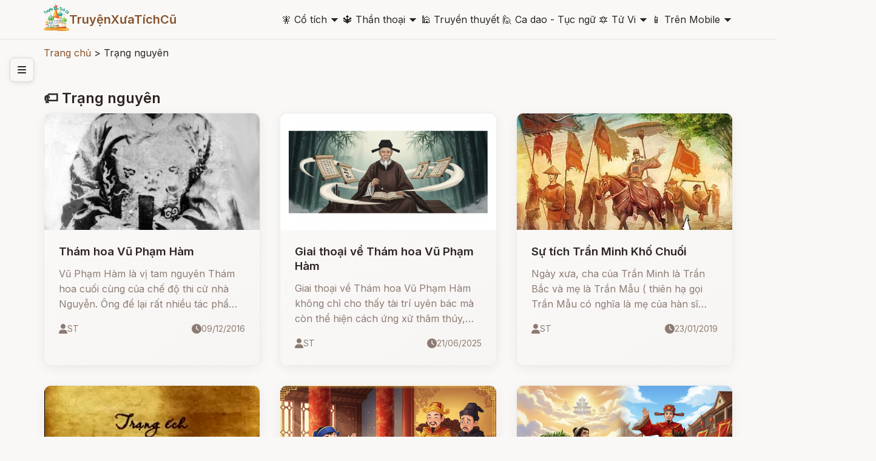

--- FILE ---
content_type: text/html; charset=UTF-8
request_url: http://truyenxuatichcu.com/tags/tr%E1%BA%A1ng+nguy%C3%AAn
body_size: 15852
content:
<!DOCTYPE html>
<html lang="vi">

<head lang="vi">
    <meta http-equiv="Content-Type" content="text/html; charset=UTF-8" />
    <meta name="description"
        content="Trạng nguyên tags, Tags about trạng nguyên, share information about trạng nguyên" />
    <meta name="keywords"
        content="trạng nguyên" />
    <meta name="robots"
        content="index, follow" />

    <meta http-equiv="Cache-Control" content="private" />
    <meta http-equiv="Expires" content="86400000" />
    <meta http-equiv="Cache-Control" content="max-age=86400000" />

    <title>
        Tags about trạng nguyên    </title>

    <meta name="generator" content="Truyện Xưa Tích Cũ" />
    <link type="image/x-icon" rel="icon" href="http://truyenxuatichcu.com/templates/tale-haven-studio/img/favico.png" />
    <link rel="image_src" href="" />
    <meta name="author" content="TruyệnXưaTíchCũ.cOm" />

    <meta http-equiv="content-language" content="vi" />
    <link rel="alternate" href="http://truyenxuatichcu.com/tags/tr%E1%BA%A1ng+nguy%C3%AAn"
        hreflang="vi" />
    <!-- end: Meta -->

    <!-- start: Mobile Specific -->
    <meta name="viewport" content="width=device-width, initial-scale=1, maximum-scale=1" />
    <!-- end: Mobile Specific -->

    <!-- start: Facebook Open Graph -->
    <meta property="og:title"
        content="Tags about trạng nguyên" />
    <meta property="og:description"
        content="Trạng nguyên tags, Tags about trạng nguyên, share information about trạng nguyên" />
    <meta property="og:type" content="article" />
    <meta property="og:url"
        content="http://truyenxuatichcu.com/tags/tr%E1%BA%A1ng+nguy%C3%AAn" />
    <meta property="og:image"
        content="http://truyenxuatichcu.com/templates/tale-haven-studio/img/logo.png" />
    <meta property="og:site_name" content="TruyệnXưaTíchCũ" />
    <meta property="og:updated_time" content="1768378229" />
    <meta property="og:app_id" content="1313213732028546" />
    <meta property="fb:pages" content="173903736114753" />
    <link rel="canonical" href="http://truyenxuatichcu.com/tags/tr%E1%BA%A1ng+nguy%C3%AAn" />
    <!-- end: Facebook Open Graph -->

    <link href="http://truyenxuatichcu.com/templates/tale-haven-studio/img/favico.png" rel="shortcut icon">


    <!-- <script type="text/javascript" src="http://truyenxuatichcu.com/templates/tale-haven-studio/js/jquery.min.js"></script> -->
    <!-- jQuery -->
    <script src="https://code.jquery.com/jquery-3.7.1.min.js"></script>
    <!-- Main Script -->
    <script src="http://truyenxuatichcu.com/templates/tale-haven-studio/public/script.js?v=1768378229"></script>
    <!-- Google Fonts -->
    <link rel="stylesheet"
        href="https://fonts.googleapis.com/css2?family=Crimson+Text:ital,wght@0,400;0,600;1,400&family=Inter:wght@300;400;500;600&display=swap">

    <!-- Font Awesome for icons -->
    <link rel="stylesheet" href="https://cdnjs.cloudflare.com/ajax/libs/font-awesome/6.4.0/css/all.min.css">

    <!-- Main CSS -->
    <link rel="stylesheet" href="http://truyenxuatichcu.com/templates/tale-haven-studio/public/styles.css?v=1768378229">

    <script defer="defer" src="http://truyenxuatichcu.com/templates/tale-haven-studio/js/items.js"></script>
    <script defer="defer" src="http://truyenxuatichcu.com/templates/tale-haven-studio/js/jsLogin.js"></script>
    <script defer="defer" src="http://truyenxuatichcu.com/templates/tale-haven-studio/js/jsComment.js"></script>

    <script src="http://truyenxuatichcu.com/libs/js/jsSystems.js" language="javascript" type="text/javascript"></script><link href="http://truyenxuatichcu.com/libs/css/default.css" type="text/css" rel="stylesheet"/>    <!-- end: Java Script -->

    <!-- <script async custom-element="amp-auto-ads" src="https://cdn.ampproject.org/v0/amp-auto-ads-0.1.js">
    </script>
    <amp-auto-ads type="adsense" data-ad-client="ca-pub-1656614863517753"> </amp-auto-ads> -->

    <script async src="//pagead2.googlesyndication.com/pagead/js/adsbygoogle.js"></script>

</head>

<body itemscope itemtype="http://schema.org/WebPage">
    <!-- Header -->
    <header class="header">
        <div class="container">
            <div class="header-content">
                <!-- Logo -->
                <div class="logo">
                    <!-- <i class="fas fa-book-open"></i>
                    <span>Truyện Cổ</span> -->


                    <a id="logo" href="http://truyenxuatichcu.com">
                        <img src="http://truyenxuatichcu.com/templates/tale-haven-studio/img/logo.png" alt="TruyệnXưaTíchCũ"
                            title="Cho tôi một vé về với tuổi thơ - Truyện Xưa Tích Cũ" />

                    </a>
                    <a href="http://truyenxuatichcu.com">
                        <span>TruyệnXưaTíchCũ</span>
                    </a>
                </div>

                <!-- Desktop Navigation -->
<nav class="main-menu nav-desktop">
            <div class="menu-item">
            <a href="http://truyenxuatichcu.com/co-tich-viet-nam" title="Đọc truyện cổ tích"
                class="nav-link dropdown-toggle "><span class='icon'>&#129498; </span>Cổ tích</a>
                            <span>&#128899;</span>
                <div class="dropdown-menu" data-role="dropdown">
                    <ul data-role="dropdown">
                                                    <li><a href="https://truyenxuatichcu.com/co-tich-viet-nam"
                                    title="Cổ tích Việt Nam">Cổ tích Việt Nam</a></li>
                                                        <li><a href="https://truyenxuatichcu.com/truyen-co-grimm"
                                    title="Truyện cổ Grimm">Truyện cổ Grimm</a></li>
                                                        <li><a href="https://truyenxuatichcu.com/truyen-co-andersen"
                                    title="Truyện cổ Andersen">Truyện cổ Andersen</a></li>
                                                        <li><a href="https://truyenxuatichcu.com/nghin-le-mot-dem"
                                    title="Nghìn lẻ một đêm">Nghìn lẻ một đêm</a></li>
                                                        <li><a href="https://truyenxuatichcu.com/co-tich-the-gioi"
                                    title="Cổ tích thế giới">Cổ tích thế giới</a></li>
                                                        <li><a href="https://truyenxuatichcu.com/co-tich-nhat-ban"
                                    title="Cổ tích Nhật Bản">Cổ tích Nhật Bản</a></li>
                                                        <li><a href="https://truyenxuatichcu.com/truyen-co-trung-quoc"
                                    title="Truyện cổ Trung Quốc">Truyện cổ Trung Quốc</a></li>
                                                        <li><a href="https://truyenxuatichcu.com/nhung-cau-truyen-co-tich-nga"
                                    title="Những câu truyện cổ tích Nga">Những câu truyện cổ tích Nga</a></li>
                            </ul><ul data-role="dropdown">                            <li><a href="https://truyenxuatichcu.com/truyen-co-do-thai"
                                    title="Truyện cổ Do Thái">Truyện cổ Do Thái</a></li>
                                                        <li><a href="https://truyenxuatichcu.com/truyen-co-tay-tang"
                                    title="Truyện cổ Tây Tạng">Truyện cổ Tây Tạng</a></li>
                                                        <li><a href="https://truyenxuatichcu.com/truyen-co-a-rap"
                                    title="Truyện cổ Ả Rập">Truyện cổ Ả Rập</a></li>
                                                        <li><a href="https://truyenxuatichcu.com/truyen-co-xyri"
                                    title="Truyện cổ Xyri">Truyện cổ Xyri</a></li>
                                                        <li><a href="https://truyenxuatichcu.com/truyen-co-philippines"
                                    title="Truyện cổ Philippines">Truyện cổ Philippines</a></li>
                                                        <li><a href="https://truyenxuatichcu.com/truyen-xua-tich-cu"
                                    title="Truyện xưa tích cũ">Truyện xưa tích cũ</a></li>
                                                </ul>
                </div>
                    </div>
            <div class="menu-item">
            <a href="http://truyenxuatichcu.com/than-thoai" title="Thần thoại"
                class="nav-link dropdown-toggle "><span class='icon'>&#128305; </span>Thần thoại</a>
                            <span>&#128899;</span>
                <div class="dropdown-menu" data-role="dropdown">
                    <ul data-role="dropdown">
                                                    <li><a href="https://truyenxuatichcu.com/than-thoai-viet-nam"
                                    title="Thần thoại Việt Nam">Thần thoại Việt Nam</a></li>
                                                        <li><a href="https://truyenxuatichcu.com/than-thoai-hy-lap"
                                    title="Thần thoại Hy Lạp">Thần thoại Hy Lạp</a></li>
                                                        <li><a href="https://truyenxuatichcu.com/than-thoai-bac-au"
                                    title="Thần thoại Bắc Âu">Thần thoại Bắc Âu</a></li>
                                                        <li><a href="https://truyenxuatichcu.com/than-thoai-ai-cap"
                                    title="Thần thoại Ai Cập">Thần thoại Ai Cập</a></li>
                                                        <li><a href="https://truyenxuatichcu.com/than-thoai-an-do-hindu"
                                    title="Thần thoại Ấn Độ">Thần thoại Ấn Độ</a></li>
                                                        <li><a href="https://truyenxuatichcu.com/than-thoai-nhat-ban"
                                    title="Thần thoại Nhật Bản">Thần thoại Nhật Bản</a></li>
                                                        <li><a href="https://truyenxuatichcu.com/than-thoai-celtic-ireland"
                                    title="Thần thoại Celtic - Ireland">Thần thoại Celtic - Ireland</a></li>
                                                        <li><a href="https://truyenxuatichcu.com/than-thoai-baltic-litva"
                                    title="Thần thoại Baltic - Litva">Thần thoại Baltic - Litva</a></li>
                                                        <li><a href="https://truyenxuatichcu.com/than-thoai-slavic-nguoi-slav-xla-vo"
                                    title="Thần thoại Slavic - Người Slav (Xla-vơ)">Thần thoại Slavic - Người Slav (Xla-vơ)</a></li>
                                                        <li><a href="https://truyenxuatichcu.com/than-thoai-a-rap"
                                    title="Thần thoại Ả Rập">Thần thoại Ả Rập</a></li>
                                                        <li><a href="https://truyenxuatichcu.com/than-thoai-la-ma"
                                    title="Thần thoại La Mã">Thần thoại La Mã</a></li>
                                                        <li><a href="https://truyenxuatichcu.com/than-thoai-trung-hoa"
                                    title="Thần thoại Trung Hoa">Thần thoại Trung Hoa</a></li>
                            </ul><ul data-role="dropdown">                            <li><a href="https://truyenxuatichcu.com/than-thoai-trieu-tien"
                                    title="Thần thoại Triều Tiên">Thần thoại Triều Tiên</a></li>
                                                        <li><a href="https://truyenxuatichcu.com/than-thoai-nguoi-Semitic"
                                    title="Thần thoại người Semitic">Thần thoại người Semitic</a></li>
                                                        <li><a href="https://truyenxuatichcu.com/than-thoai-philippines"
                                    title="Thần thoại Philippines">Thần thoại Philippines</a></li>
                                                        <li><a href="https://truyenxuatichcu.com/than-thoai-aztec"
                                    title="Thần thoại Aztec">Thần thoại Aztec</a></li>
                                                        <li><a href="https://truyenxuatichcu.com/than-thoai-maori"
                                    title="Thần thoại Maori">Thần thoại Maori</a></li>
                                                        <li><a href="https://truyenxuatichcu.com/than-thoai-luong-ha"
                                    title="Thần thoại Lưỡng Hà">Thần thoại Lưỡng Hà</a></li>
                                                        <li><a href="https://truyenxuatichcu.com/than-thoai-polynesia-cac-quan-dao"
                                    title="Thần thoại Polynesia - các quần đảo">Thần thoại Polynesia - các quần đảo</a></li>
                                                        <li><a href="https://truyenxuatichcu.com/than-thoai-nguoi-inca"
                                    title="Thần thoại người Inca">Thần thoại người Inca</a></li>
                                                        <li><a href="https://truyenxuatichcu.com/than-thoai-maya"
                                    title="Thần thoại Maya">Thần thoại Maya</a></li>
                                                        <li><a href="https://truyenxuatichcu.com/than-thoai-trung-dong-can-dong"
                                    title="Thần thoại Trung Đông - Cận Đông">Thần thoại Trung Đông - Cận Đông</a></li>
                                                        <li><a href="https://truyenxuatichcu.com/than-thoai-ba-tu-va-hoa-giao"
                                    title="Thần thoại Ba Tư và Hỏa Giáo">Thần thoại Ba Tư và Hỏa Giáo</a></li>
                                                        <li><a href="https://truyenxuatichcu.com/than-thoai-nguoi-da-do-chau-my-bac-my"
                                    title="Thần thoại người da đỏ - châu mỹ - bắc mỹ">Thần thoại người da đỏ - châu mỹ - bắc mỹ</a></li>
                            </ul><ul data-role="dropdown">                            <li><a href="https://truyenxuatichcu.com/than-thoai-brazil"
                                    title="Thần thoại Brazil">Thần thoại Brazil</a></li>
                                                        <li><a href="https://truyenxuatichcu.com/than-thoai-romania"
                                    title="Thần thoại Romania">Thần thoại Romania</a></li>
                                                        <li><a href="https://truyenxuatichcu.com/than-thoai-chau-phi"
                                    title="Thần thoại châu Phi">Thần thoại châu Phi</a></li>
                                                        <li><a href="https://truyenxuatichcu.com/than-thoai-australia"
                                    title="Thần thoại Australia">Thần thoại Australia</a></li>
                                                        <li><a href="https://truyenxuatichcu.com/than-thoai-ma-lai-malaysia"
                                    title="Thần thoại Mã Lai - Malaysia">Thần thoại Mã Lai - Malaysia</a></li>
                                                        <li><a href="https://truyenxuatichcu.com/than-thoai-trung-a"
                                    title="Thần thoại Trung Á">Thần thoại Trung Á</a></li>
                                                        <li><a href="https://truyenxuatichcu.com/than-thoai-cua-nguoi-yoruba"
                                    title="Thần thoại của người Yoruba">Thần thoại của người Yoruba</a></li>
                                                        <li><a href="https://truyenxuatichcu.com/than-thoai-campuchia"
                                    title="Thần thoại Campuchia">Thần thoại Campuchia</a></li>
                                                        <li><a href="https://truyenxuatichcu.com/than-thoai-thai-lan"
                                    title="Thần thoại Thái Lan">Thần thoại Thái Lan</a></li>
                                                </ul>
                </div>
                    </div>
            <div class="menu-item">
            <a href="http://truyenxuatichcu.com/truyen-thuyet-viet-nam" title="Truyền thuyết Việt Nam"
                class="nav-link  "><span class='icon'>&#128332; </span>Truyền thuyết</a>
                    </div>
            <div class="menu-item">
            <a href="http://truyenxuatichcu.com/ca-dao-tuc-ngu" title="Ca dao - Tục ngữ"
                class="nav-link  "><span class='icon'>&#128587; </span>Ca dao - Tục ngữ</a>
                    </div>
            <div class="menu-item">
            <a href="http://amlich.truyenxuatichcu.com/tu-vi" title="Xem tử vi 12 con giáp, tử vi 12 cung hoàng đạo"
                class="nav-link dropdown-toggle "><span class='icon'>&#128303; </span>Tử Vi</a>
                            <span>&#128899;</span>
                <div class="dropdown-menu" data-role="dropdown">
                    <ul data-role="dropdown">
                                                    <li><a href="http://amlich.truyenxuatichcu.com/van-khan"
                                    title="Văn khấn">Văn khấn</a></li>
                                                        <li><a href="http://amlich.truyenxuatichcu.com/le-hoi-viet-nam-lich-viet-nam"
                                    title="Lễ hội Việt Nam - lịch Việt Nam">Lễ hội Việt Nam - lịch Việt Nam</a></li>
                                                        <li><a href="http://amlich.truyenxuatichcu.com/tu-vi-12-con-giap-2019"
                                    title="Tử vi 12 con giáp 2019">Tử vi 12 con giáp 2019</a></li>
                                                        <li><a href="http://amlich.truyenxuatichcu.com/tu-vi-12-cung-hoang-dao-2019"
                                    title="Tử vi 12 cung hoàng đạo 2019">Tử vi 12 cung hoàng đạo 2019</a></li>
                                                        <li><a href="http://amlich.truyenxuatichcu.com/tu-vi-12-con-giap-2018"
                                    title="Tử vi 12 con giáp 2018">Tử vi 12 con giáp 2018</a></li>
                                                        <li><a href="http://amlich.truyenxuatichcu.com/tu-vi-12-cung-hoang-dao-2018"
                                    title="Tử vi 12 cung hoàng đạo 2018">Tử vi 12 cung hoàng đạo 2018</a></li>
                                                </ul>
                </div>
                    </div>
            <div class="menu-item">
            <a href="https://play.google.com/store/apps/details?id=com.truyenxuatichcu.truyenxuatichcu" title="Ứng dụng truyện xưa tích cũ cho Android"
                class="nav-link dropdown-toggle "><span class='icon'>&#128241; </span>Trên Mobile</a>
                            <span>&#128899;</span>
                <div class="dropdown-menu" data-role="dropdown">
                    <ul data-role="dropdown">
                                                    <li><a href="https://play.google.com/store/apps/details?id=com.truyenxuatichcu.truyenxuatichcu"
                                    title="<span class='mif-android fg-darkGreen'></span> Android"><span class='mif-android fg-darkGreen'></span> Android</a></li>
                                                        <li><a href="https://itunes.apple.com/us/app/truy%E1%BB%87n-x%C6%B0a-t%C3%ADch-c%C5%A9/id1437984851?mt=8"
                                    title="<span class='mif-apple fg-cobalt'></span> Apple - Iphone"><span class='mif-apple fg-cobalt'></span> Apple - Iphone</a></li>
                                                </ul>
                </div>
                    </div>
    </nav>

<nav class="main-menu nav-mobile">
            <div class="menu-item">
            <a href="http://truyenxuatichcu.com/co-tich-viet-nam" title="Đọc truyện cổ tích"
                class="nav-link dropdown-toggle "><span class='icon'>&#129498; </span>Cổ tích</a>
                            <!-- <span>&#128899;</span> -->
                <ul class="dropdown-menu" data-role="dropdown">
                                            <li><a href="https://truyenxuatichcu.com/co-tich-viet-nam"
                                title="Cổ tích Việt Nam">Cổ tích Việt Nam</a></li>
                                            <li><a href="https://truyenxuatichcu.com/truyen-co-grimm"
                                title="Truyện cổ Grimm">Truyện cổ Grimm</a></li>
                                            <li><a href="https://truyenxuatichcu.com/truyen-co-andersen"
                                title="Truyện cổ Andersen">Truyện cổ Andersen</a></li>
                                            <li><a href="https://truyenxuatichcu.com/nghin-le-mot-dem"
                                title="Nghìn lẻ một đêm">Nghìn lẻ một đêm</a></li>
                                            <li><a href="https://truyenxuatichcu.com/co-tich-the-gioi"
                                title="Cổ tích thế giới">Cổ tích thế giới</a></li>
                                            <li><a href="https://truyenxuatichcu.com/co-tich-nhat-ban"
                                title="Cổ tích Nhật Bản">Cổ tích Nhật Bản</a></li>
                                            <li><a href="https://truyenxuatichcu.com/truyen-co-trung-quoc"
                                title="Truyện cổ Trung Quốc">Truyện cổ Trung Quốc</a></li>
                                            <li><a href="https://truyenxuatichcu.com/nhung-cau-truyen-co-tich-nga"
                                title="Những câu truyện cổ tích Nga">Những câu truyện cổ tích Nga</a></li>
                                            <li><a href="https://truyenxuatichcu.com/truyen-co-do-thai"
                                title="Truyện cổ Do Thái">Truyện cổ Do Thái</a></li>
                                            <li><a href="https://truyenxuatichcu.com/truyen-co-tay-tang"
                                title="Truyện cổ Tây Tạng">Truyện cổ Tây Tạng</a></li>
                                            <li><a href="https://truyenxuatichcu.com/truyen-co-a-rap"
                                title="Truyện cổ Ả Rập">Truyện cổ Ả Rập</a></li>
                                            <li><a href="https://truyenxuatichcu.com/truyen-co-xyri"
                                title="Truyện cổ Xyri">Truyện cổ Xyri</a></li>
                                            <li><a href="https://truyenxuatichcu.com/truyen-co-philippines"
                                title="Truyện cổ Philippines">Truyện cổ Philippines</a></li>
                                            <li><a href="https://truyenxuatichcu.com/truyen-xua-tich-cu"
                                title="Truyện xưa tích cũ">Truyện xưa tích cũ</a></li>
                                    </ul>
                    </div>
            <div class="menu-item">
            <a href="http://truyenxuatichcu.com/than-thoai" title="Thần thoại"
                class="nav-link dropdown-toggle "><span class='icon'>&#128305; </span>Thần thoại</a>
                            <!-- <span>&#128899;</span> -->
                <ul class="dropdown-menu" data-role="dropdown">
                                            <li><a href="https://truyenxuatichcu.com/than-thoai-viet-nam"
                                title="Thần thoại Việt Nam">Thần thoại Việt Nam</a></li>
                                            <li><a href="https://truyenxuatichcu.com/than-thoai-hy-lap"
                                title="Thần thoại Hy Lạp">Thần thoại Hy Lạp</a></li>
                                            <li><a href="https://truyenxuatichcu.com/than-thoai-bac-au"
                                title="Thần thoại Bắc Âu">Thần thoại Bắc Âu</a></li>
                                            <li><a href="https://truyenxuatichcu.com/than-thoai-ai-cap"
                                title="Thần thoại Ai Cập">Thần thoại Ai Cập</a></li>
                                            <li><a href="https://truyenxuatichcu.com/than-thoai-an-do-hindu"
                                title="Thần thoại Ấn Độ">Thần thoại Ấn Độ</a></li>
                                            <li><a href="https://truyenxuatichcu.com/than-thoai-nhat-ban"
                                title="Thần thoại Nhật Bản">Thần thoại Nhật Bản</a></li>
                                            <li><a href="https://truyenxuatichcu.com/than-thoai-celtic-ireland"
                                title="Thần thoại Celtic - Ireland">Thần thoại Celtic - Ireland</a></li>
                                            <li><a href="https://truyenxuatichcu.com/than-thoai-baltic-litva"
                                title="Thần thoại Baltic - Litva">Thần thoại Baltic - Litva</a></li>
                                            <li><a href="https://truyenxuatichcu.com/than-thoai-slavic-nguoi-slav-xla-vo"
                                title="Thần thoại Slavic - Người Slav (Xla-vơ)">Thần thoại Slavic - Người Slav (Xla-vơ)</a></li>
                                            <li><a href="https://truyenxuatichcu.com/than-thoai-a-rap"
                                title="Thần thoại Ả Rập">Thần thoại Ả Rập</a></li>
                                            <li><a href="https://truyenxuatichcu.com/than-thoai-la-ma"
                                title="Thần thoại La Mã">Thần thoại La Mã</a></li>
                                            <li><a href="https://truyenxuatichcu.com/than-thoai-trung-hoa"
                                title="Thần thoại Trung Hoa">Thần thoại Trung Hoa</a></li>
                                            <li><a href="https://truyenxuatichcu.com/than-thoai-trieu-tien"
                                title="Thần thoại Triều Tiên">Thần thoại Triều Tiên</a></li>
                                            <li><a href="https://truyenxuatichcu.com/than-thoai-nguoi-Semitic"
                                title="Thần thoại người Semitic">Thần thoại người Semitic</a></li>
                                            <li><a href="https://truyenxuatichcu.com/than-thoai-philippines"
                                title="Thần thoại Philippines">Thần thoại Philippines</a></li>
                                            <li><a href="https://truyenxuatichcu.com/than-thoai-aztec"
                                title="Thần thoại Aztec">Thần thoại Aztec</a></li>
                                            <li><a href="https://truyenxuatichcu.com/than-thoai-maori"
                                title="Thần thoại Maori">Thần thoại Maori</a></li>
                                            <li><a href="https://truyenxuatichcu.com/than-thoai-luong-ha"
                                title="Thần thoại Lưỡng Hà">Thần thoại Lưỡng Hà</a></li>
                                            <li><a href="https://truyenxuatichcu.com/than-thoai-polynesia-cac-quan-dao"
                                title="Thần thoại Polynesia - các quần đảo">Thần thoại Polynesia - các quần đảo</a></li>
                                            <li><a href="https://truyenxuatichcu.com/than-thoai-nguoi-inca"
                                title="Thần thoại người Inca">Thần thoại người Inca</a></li>
                                            <li><a href="https://truyenxuatichcu.com/than-thoai-maya"
                                title="Thần thoại Maya">Thần thoại Maya</a></li>
                                            <li><a href="https://truyenxuatichcu.com/than-thoai-trung-dong-can-dong"
                                title="Thần thoại Trung Đông - Cận Đông">Thần thoại Trung Đông - Cận Đông</a></li>
                                            <li><a href="https://truyenxuatichcu.com/than-thoai-ba-tu-va-hoa-giao"
                                title="Thần thoại Ba Tư và Hỏa Giáo">Thần thoại Ba Tư và Hỏa Giáo</a></li>
                                            <li><a href="https://truyenxuatichcu.com/than-thoai-nguoi-da-do-chau-my-bac-my"
                                title="Thần thoại người da đỏ - châu mỹ - bắc mỹ">Thần thoại người da đỏ - châu mỹ - bắc mỹ</a></li>
                                            <li><a href="https://truyenxuatichcu.com/than-thoai-brazil"
                                title="Thần thoại Brazil">Thần thoại Brazil</a></li>
                                            <li><a href="https://truyenxuatichcu.com/than-thoai-romania"
                                title="Thần thoại Romania">Thần thoại Romania</a></li>
                                            <li><a href="https://truyenxuatichcu.com/than-thoai-chau-phi"
                                title="Thần thoại châu Phi">Thần thoại châu Phi</a></li>
                                            <li><a href="https://truyenxuatichcu.com/than-thoai-australia"
                                title="Thần thoại Australia">Thần thoại Australia</a></li>
                                            <li><a href="https://truyenxuatichcu.com/than-thoai-ma-lai-malaysia"
                                title="Thần thoại Mã Lai - Malaysia">Thần thoại Mã Lai - Malaysia</a></li>
                                            <li><a href="https://truyenxuatichcu.com/than-thoai-trung-a"
                                title="Thần thoại Trung Á">Thần thoại Trung Á</a></li>
                                            <li><a href="https://truyenxuatichcu.com/than-thoai-cua-nguoi-yoruba"
                                title="Thần thoại của người Yoruba">Thần thoại của người Yoruba</a></li>
                                            <li><a href="https://truyenxuatichcu.com/than-thoai-campuchia"
                                title="Thần thoại Campuchia">Thần thoại Campuchia</a></li>
                                            <li><a href="https://truyenxuatichcu.com/than-thoai-thai-lan"
                                title="Thần thoại Thái Lan">Thần thoại Thái Lan</a></li>
                                    </ul>
                    </div>
            <div class="menu-item">
            <a href="http://truyenxuatichcu.com/truyen-thuyet-viet-nam" title="Truyền thuyết Việt Nam"
                class="nav-link  "><span class='icon'>&#128332; </span>Truyền thuyết</a>
                    </div>
            <div class="menu-item">
            <a href="http://truyenxuatichcu.com/ca-dao-tuc-ngu" title="Ca dao - Tục ngữ"
                class="nav-link  "><span class='icon'>&#128587; </span>Ca dao - Tục ngữ</a>
                    </div>
            <div class="menu-item">
            <a href="http://amlich.truyenxuatichcu.com/tu-vi" title="Xem tử vi 12 con giáp, tử vi 12 cung hoàng đạo"
                class="nav-link dropdown-toggle "><span class='icon'>&#128303; </span>Tử Vi</a>
                            <!-- <span>&#128899;</span> -->
                <ul class="dropdown-menu" data-role="dropdown">
                                            <li><a href="http://amlich.truyenxuatichcu.com/van-khan"
                                title="Văn khấn">Văn khấn</a></li>
                                            <li><a href="http://amlich.truyenxuatichcu.com/le-hoi-viet-nam-lich-viet-nam"
                                title="Lễ hội Việt Nam - lịch Việt Nam">Lễ hội Việt Nam - lịch Việt Nam</a></li>
                                            <li><a href="http://amlich.truyenxuatichcu.com/tu-vi-12-con-giap-2019"
                                title="Tử vi 12 con giáp 2019">Tử vi 12 con giáp 2019</a></li>
                                            <li><a href="http://amlich.truyenxuatichcu.com/tu-vi-12-cung-hoang-dao-2019"
                                title="Tử vi 12 cung hoàng đạo 2019">Tử vi 12 cung hoàng đạo 2019</a></li>
                                            <li><a href="http://amlich.truyenxuatichcu.com/tu-vi-12-con-giap-2018"
                                title="Tử vi 12 con giáp 2018">Tử vi 12 con giáp 2018</a></li>
                                            <li><a href="http://amlich.truyenxuatichcu.com/tu-vi-12-cung-hoang-dao-2018"
                                title="Tử vi 12 cung hoàng đạo 2018">Tử vi 12 cung hoàng đạo 2018</a></li>
                                    </ul>
                    </div>
            <div class="menu-item">
            <a href="https://play.google.com/store/apps/details?id=com.truyenxuatichcu.truyenxuatichcu" title="Ứng dụng truyện xưa tích cũ cho Android"
                class="nav-link dropdown-toggle "><span class='icon'>&#128241; </span>Trên Mobile</a>
                            <!-- <span>&#128899;</span> -->
                <ul class="dropdown-menu" data-role="dropdown">
                                            <li><a href="https://play.google.com/store/apps/details?id=com.truyenxuatichcu.truyenxuatichcu"
                                title="<span class='mif-android fg-darkGreen'></span> Android"><span class='mif-android fg-darkGreen'></span> Android</a></li>
                                            <li><a href="https://itunes.apple.com/us/app/truy%E1%BB%87n-x%C6%B0a-t%C3%ADch-c%C5%A9/id1437984851?mt=8"
                                title="<span class='mif-apple fg-cobalt'></span> Apple - Iphone"><span class='mif-apple fg-cobalt'></span> Apple - Iphone</a></li>
                                    </ul>
                    </div>
    </nav>                <button class="mobile-menu-btn">
                    <i class="fas fa-bars"></i>
                </button>
                <!-- Desktop Navigation -->
                <!-- <nav class="nav-desktop">
                    <a href="#" class="nav-link">Trang chủ</a>
                    <a href="#" class="nav-link">Cổ tích</a>
                    <a href="#" class="nav-link">Thần thoại</a>
                    <a href="#" class="nav-link">Truyền thuyết</a>
                    <a href="#" class="nav-link">Grimm</a>
                </nav> -->


            </div>

            <!-- Mobile Navigation -->
            <!-- <nav class="nav-mobile">
                <a href="#" class="nav-link">Trang chủ</a>
                <a href="#" class="nav-link">Cổ tích</a>
                <a href="#" class="nav-link">Thần thoại</a>
                <a href="#" class="nav-link">Truyền thuyết</a>
                <a href="#" class="nav-link">Grimm</a>
            </nav> -->
        </div>
    </header>

    <!-- Hero Section -->
    
    

            <!-- Sidebar Toggle -->
        <button class="sidebar-toggle" id="sidebarToggle">
            <i class="fas fa-bars"></i>
        </button>

        <!-- Sidebar -->
        <aside class="sidebar" id="sidebar">
            <div class="sidebar-content">
                <!-- <div class="sidebar-section">
                    <h3 class="sidebar-title">Danh mục</h3>
                    <ul class="sidebar-nav">
                        <li class="sidebar-nav-item">
                            <a href="categories.html" class="sidebar-nav-link">
                                <i class="fas fa-th-large"></i>
                                Tất cả danh mục
                            </a>
                        </li>
                        <li class="sidebar-nav-item">
                            <a href="category.html?cat=co-tich" class="sidebar-nav-link active">
                                <i class="fas fa-crown"></i>
                                Cổ tích
                            </a>
                        </li>
                        <li class="sidebar-nav-item">
                            <a href="category.html?cat=than-thoai" class="sidebar-nav-link">
                                <i class="fas fa-bolt"></i>
                                Thần thoại
                            </a>
                        </li>
                        <li class="sidebar-nav-item">
                            <a href="category.html?cat=truyen-thuyet" class="sidebar-nav-link">
                                <i class="fas fa-mountain"></i>
                                Truyền thuyết
                            </a>
                        </li>
                    </ul>
                </div>

                <div class="sidebar-section">
                    <h3 class="sidebar-title">Nội dung</h3>
                    <ul class="sidebar-nav">
                        <li class="sidebar-nav-item">
                            <a href="books.html" class="sidebar-nav-link">
                                <i class="fas fa-book"></i>
                                Sách truyện
                            </a>
                        </li>
                        <li class="sidebar-nav-item">
                            <a href="videos.html" class="sidebar-nav-link">
                                <i class="fas fa-play"></i>
                                Video truyện
                            </a>
                        </li>
                        <li class="sidebar-nav-item">
                            <a href="gallery.html" class="sidebar-nav-link">
                                <i class="fas fa-images"></i>
                                Gallery
                            </a>
                        </li>
                    </ul>
                </div>

                <div class="sidebar-section">
                    <h3 class="sidebar-title">Khác</h3>
                    <ul class="sidebar-nav">
                        <li class="sidebar-nav-item">
                            <a href="search.html" class="sidebar-nav-link">
                                <i class="fas fa-search"></i>
                                Tìm kiếm
                            </a>
                        </li>
                        <li class="sidebar-nav-item">
                            <a href="tag.html" class="sidebar-nav-link">
                                <i class="fas fa-tags"></i>
                                Tags
                            </a>
                        </li>
                    </ul>
                </div> -->

                <!-- Search & Mobile Menu -->
<div class="header-actions" id="search-form">
    <form role="search" action="http://truyenxuatichcu.com/tim-kiem" method="get" name="formSearch" id="formSearch" data-role="validator">
        <input type="text" name="keyword" id="keyword" placeholder="Nhập từ khóa ..." data-validate-func="required"
            data-validate-hine="Bạn phải nhập từ khóa tìm kiếm!" value="">
        <!-- <input class="button medium button-style1" type="submit" id="search-submit" value="Tìm kiếm"> -->
    </form>
    <button class="search-btn">
        <i class="fas fa-search"></i>
    </button>
    

    <!-- <h3 class="widget-title">{$title}</h3>  -->


</div>

<!-- <form role="search" id="search-form" method="get" action="http://truyenxuatichcu.com/tim-kiem">
                            <input type="text" name="keyword" id="s">
                            <input class="button medium button-style1" type="submit" id="search-submit" value="Search">
                        </form> --><link rel="stylesheet" type="text/css" href="http://truyenxuatichcu.com/templates/tale-haven-studio/css/social-icons.css" />

<div class="bo-top bo-bottom mt-10">
    <a class="social-facebook" href="javascript:shared('fb');" data-toggle="tooltip" data-placement="top" title="Share on Facebook"> </a>
    <a class="social-twitter" href="javascript:shared('tw');" data-toggle="tooltip" data-placement="top" title="Share on Twiiter"></a>
    <a class="social-linkedin" href="javascript:shared('l-in');" data-toggle="tooltip" data-placement="top" title="Share on Linked-in"></a>
    <a class="social-googleplus" href="javascript:shared('g');" data-toggle="tooltip" data-placement="top" title="Share on Google+"></a>
    <a class="social-pinterest" href="javascript:shared('p');" data-toggle="tooltip" data-placement="top" title="Share on Pintrest"></a>
                        </div>


<script>

    function shared( type ) {
        var code= encodeURIComponent('http://truyenxuatichcu.com/tags/tr%E1%BA%A1ng+nguy%C3%AAn');
        var link = "";
        switch (type) {
            case 'fb':
                link = "https://www.facebook.com/sharer/sharer.php?u=http://truyenxuatichcu.com/tags/tr%E1%BA%A1ng+nguy%C3%AAn";
                break;
            case 'tw':
                link = "https://twitter.com/intent/tweet?url=http://truyenxuatichcu.com/tags/tr%E1%BA%A1ng+nguy%C3%AAn";
                break;
            case 'l-in':
                link = "https://www.linkedin.com/cws/share?url=http://truyenxuatichcu.com/tags/tr%E1%BA%A1ng+nguy%C3%AAn";
                break;
            case 'g':
                link = "https://plus.google.com/share?url=http://truyenxuatichcu.com/tags/tr%E1%BA%A1ng+nguy%C3%AAn";
                break;
            case 'p':
                link = "https://www.pinterest.com/pin/create/button/?url=http://truyenxuatichcu.com/tags/tr%E1%BA%A1ng+nguy%C3%AAn";
                break;
        }

        if( !window.open(link ,"", "width=500, height=500") ) {
            window.open(link,'_blank')
        }
    }


    // $(document).ready(function(){
    //     $('[data-toggle="tooltip"]').tooltip();
    // });
</script>

<div class="sidebar-section">
    <!-- <script async src="//pagead2.googlesyndication.com/pagead/js/adsbygoogle.js"></script> -->
    <!-- List Box Items -->
    <ins class="adsbygoogle" style="display:inline-block;width:300px;height:250px"
        data-ad-client="ca-pub-1656614863517753" data-ad-slot="6964048811"></ins>
    <script>
        (adsbygoogle = window.adsbygoogle || []).push({});
    </script>
</div>

<!-- start: Sidebar Menu -->
<div class="sidebar-section">
    <h3 class="sidebar-title">Danh mục</h3>
        <ul class="sidebar-nav">
                    <li class="sidebar-nav-item">
                <a href="http://truyenxuatichcu.com/than-thoai" title="Thần thoại" class="sidebar-nav-link">Thần thoại</a>
                                                    <!-- <ul class="-left children" ><li class="cat-item cat-item-7"><a href="http://truyenxuatichcu.com/than-thoai-bac-au">Thần thoại Bắc Âu</a> (105)</li>   <span class="mif-books mif-ani-heartbeat mif-ani-slow fg-grayLight"></span></li><li class="cat-item cat-item-7"><a href="http://truyenxuatichcu.com/than-thoai-chau-au">Thần thoại châu Âu</a> (48)</li>   <span class="mif-books mif-ani-heartbeat mif-ani-slow fg-grayLight"></span></li><li class="cat-item cat-item-7"><a href="http://truyenxuatichcu.com/than-thoai-ai-cap">Thần thoại Ai Cập</a> (67)</li>   <span class="mif-books mif-ani-heartbeat mif-ani-slow fg-grayLight"></span></li><li class="cat-item cat-item-7"><a href="http://truyenxuatichcu.com/than-thoai-celtic-ireland">Thần thoại Celtic - Ireland</a> (62)</li>   <span class="mif-books mif-ani-heartbeat mif-ani-slow fg-grayLight"></span></li><li class="cat-item cat-item-7"><a href="http://truyenxuatichcu.com/than-thoai-viet-nam">Thần thoại Việt Nam</a> (165)</li>   <span class="mif-books mif-ani-heartbeat mif-ani-slow fg-grayLight"></span></li><li class="cat-item cat-item-7"><a href="http://truyenxuatichcu.com/than-thoai-hy-lap">Thần thoại Hy Lạp</a> (331)</li>   <span class="mif-books mif-ani-heartbeat mif-ani-slow fg-grayLight"></span></li><li class="cat-item cat-item-7"><a href="http://truyenxuatichcu.com/than-thoai-baltic-litva">Thần thoại Baltic - Litva</a> (5)</li>   <span class="mif-books mif-ani-heartbeat mif-ani-slow fg-grayLight"></span></li><li class="cat-item cat-item-7"><a href="http://truyenxuatichcu.com/than-thoai-an-do-hindu">Thần thoại Ấn Độ - Hindu</a> (66)</li>   <span class="mif-books mif-ani-heartbeat mif-ani-slow fg-grayLight"></span></li><li class="cat-item cat-item-7"><a href="http://truyenxuatichcu.com/than-thoai-la-ma">Thần thoại La Mã</a> (17)</li>   <span class="mif-books mif-ani-heartbeat mif-ani-slow fg-grayLight"></span></li><li class="cat-item cat-item-7"><a href="http://truyenxuatichcu.com/than-thoai-a-rap">Thần thoại Ả Rập</a> (10)</li>   <span class="mif-books mif-ani-heartbeat mif-ani-slow fg-grayLight"></span></li><li class="cat-item cat-item-7"><a href="http://truyenxuatichcu.com/than-thoai-nhat-ban">Thần thoại Nhật Bản</a> (110)</li>   <span class="mif-books mif-ani-heartbeat mif-ani-slow fg-grayLight"></span></li><li class="cat-item cat-item-7"><a href="http://truyenxuatichcu.com/than-thoai-slavic-nguoi-slav-xla-vo">Thần thoại Slavic - Người Slav (Xla-vơ)</a> (26)</li>   <span class="mif-books mif-ani-heartbeat mif-ani-slow fg-grayLight"></span></li><li class="cat-item cat-item-7"><a href="http://truyenxuatichcu.com/than-thoai-trieu-tien">Thần thoại Triều Tiên</a> (40)</li>   <span class="mif-books mif-ani-heartbeat mif-ani-slow fg-grayLight"></span></li><li class="cat-item cat-item-7"><a href="http://truyenxuatichcu.com/than-thoai-trung-hoa">Thần thoại Trung Hoa</a> (84)</li>   <span class="mif-books mif-ani-heartbeat mif-ani-slow fg-grayLight"></span></li><li class="cat-item cat-item-7"><a href="http://truyenxuatichcu.com/than-thoai-aztec">Thần thoại Aztec</a> (23)</li>   <span class="mif-books mif-ani-heartbeat mif-ani-slow fg-grayLight"></span></li><li class="cat-item cat-item-7"><a href="http://truyenxuatichcu.com/than-thoai-maori">Thần thoại Maori</a> (17)</li>   <span class="mif-books mif-ani-heartbeat mif-ani-slow fg-grayLight"></span></li><li class="cat-item cat-item-7"><a href="http://truyenxuatichcu.com/than-thoai-luong-ha">Thần thoại Lưỡng Hà</a> (24)</li>   <span class="mif-books mif-ani-heartbeat mif-ani-slow fg-grayLight"></span></li><li class="cat-item cat-item-7"><a href="http://truyenxuatichcu.com/than-thoai-polynesia-cac-quan-dao">Thần thoại Polynesia - các quần đảo</a> (17)</li>   <span class="mif-books mif-ani-heartbeat mif-ani-slow fg-grayLight"></span></li><li class="cat-item cat-item-7"><a href="http://truyenxuatichcu.com/than-thoai-philippines">Thần thoại Philippines</a> (42)</li>   <span class="mif-books mif-ani-heartbeat mif-ani-slow fg-grayLight"></span></li><li class="cat-item cat-item-7"><a href="http://truyenxuatichcu.com/than-thoai-nguoi-semitic">Thần thoại người Semitic</a> (6)</li>   <span class="mif-books mif-ani-heartbeat mif-ani-slow fg-grayLight"></span></li><li class="cat-item cat-item-7"><a href="http://truyenxuatichcu.com/than-thoai-nguoi-inca">Thần thoại người Inca</a> (10)</li>   <span class="mif-books mif-ani-heartbeat mif-ani-slow fg-grayLight"></span></li><li class="cat-item cat-item-7"><a href="http://truyenxuatichcu.com/than-thoai-maya">Thần thoại Maya</a> (10)</li>   <span class="mif-books mif-ani-heartbeat mif-ani-slow fg-grayLight"></span></li><li class="cat-item cat-item-7"><a href="http://truyenxuatichcu.com/than-thoai-trung-dong-can-dong">Thần thoại Trung Đông - Cận Đông</a> (11)</li>   <span class="mif-books mif-ani-heartbeat mif-ani-slow fg-grayLight"></span></li><li class="cat-item cat-item-7"><a href="http://truyenxuatichcu.com/than-thoai-ba-tu-va-hoa-giao">Thần thoại Ba Tư và Hỏa Giáo</a> (21)</li>   <span class="mif-books mif-ani-heartbeat mif-ani-slow fg-grayLight"></span></li><li class="cat-item cat-item-7"><a href="http://truyenxuatichcu.com/than-thoai-nguoi-da-do-chau-my-bac-my">Thần thoại người da đỏ - châu mỹ - bắc mỹ</a> (47)</li>   <span class="mif-books mif-ani-heartbeat mif-ani-slow fg-grayLight"></span></li><li class="cat-item cat-item-7"><a href="http://truyenxuatichcu.com/than-thoai-brazil">Thần thoại Brazil</a> (7)</li>   <span class="mif-books mif-ani-heartbeat mif-ani-slow fg-grayLight"></span></li><li class="cat-item cat-item-7"><a href="http://truyenxuatichcu.com/than-thoai-romania">Thần thoại Romania</a> (2)</li>   <span class="mif-books mif-ani-heartbeat mif-ani-slow fg-grayLight"></span></li><li class="cat-item cat-item-7"><a href="http://truyenxuatichcu.com/than-thoai-chau-phi">Thần thoại châu Phi</a> (29)</li>   <span class="mif-books mif-ani-heartbeat mif-ani-slow fg-grayLight"></span></li><li class="cat-item cat-item-7"><a href="http://truyenxuatichcu.com/than-thoai-trung-a">Thần thoại Trung Á</a> (6)</li>   <span class="mif-books mif-ani-heartbeat mif-ani-slow fg-grayLight"></span></li><li class="cat-item cat-item-7"><a href="http://truyenxuatichcu.com/than-thoai-australia">Thần thoại Australia</a> (17)</li>   <span class="mif-books mif-ani-heartbeat mif-ani-slow fg-grayLight"></span></li><li class="cat-item cat-item-7"><a href="http://truyenxuatichcu.com/than-thoai-ma-lai-malaysia">Thần thoại Mã Lai - Malaysia</a> (30)</li>   <span class="mif-books mif-ani-heartbeat mif-ani-slow fg-grayLight"></span></li><li class="cat-item cat-item-7"><a href="http://truyenxuatichcu.com/than-thoai-cua-nguoi-yoruba">Thần thoại của người Yoruba</a> (16)</li>   <span class="mif-books mif-ani-heartbeat mif-ani-slow fg-grayLight"></span></li><li class="cat-item cat-item-7"><a href="http://truyenxuatichcu.com/than-thoai-campuchia">Thần thoại Campuchia</a> (3)</li>   <span class="mif-books mif-ani-heartbeat mif-ani-slow fg-grayLight"></span></li><li class="cat-item cat-item-7"><a href="http://truyenxuatichcu.com/than-thoai-thai-lan">Thần thoại Thái Lan</a> (7)</li>   <span class="mif-books mif-ani-heartbeat mif-ani-slow fg-grayLight"></span></li></ul>
                    <span class="catappendspan"></span> -->
                            </li>
                    <li class="sidebar-nav-item">
                <a href="http://truyenxuatichcu.com/truyen-co-nha-phat" title="Truyện cổ nhà Phật" class="sidebar-nav-link">Truyện cổ nhà Phật</a>
                (177)                            </li>
                    <li class="sidebar-nav-item">
                <a href="http://truyenxuatichcu.com/co-tich-viet-nam" title="Cổ tích Việt Nam" class="sidebar-nav-link">Cổ tích Việt Nam</a>
                (487)                            </li>
                    <li class="sidebar-nav-item">
                <a href="http://truyenxuatichcu.com/truyen-co-grimm" title="Truyện cổ Grimm" class="sidebar-nav-link">Truyện cổ Grimm</a>
                (202)                            </li>
                    <li class="sidebar-nav-item">
                <a href="http://truyenxuatichcu.com/co-tich-the-gioi" title="Cổ tích thế giới" class="sidebar-nav-link">Cổ tích thế giới</a>
                (116)                            </li>
                    <li class="sidebar-nav-item">
                <a href="http://truyenxuatichcu.com/truyen-co-andersen" title="Truyện cổ Andersen" class="sidebar-nav-link">Truyện cổ Andersen</a>
                (94)                            </li>
                    <li class="sidebar-nav-item">
                <a href="http://truyenxuatichcu.com/co-tich-nhat-ban" title="Cổ tích Nhật Bản" class="sidebar-nav-link">Cổ tích Nhật Bản</a>
                (147)                            </li>
                    <li class="sidebar-nav-item">
                <a href="http://truyenxuatichcu.com/truyen-thuyet-viet-nam" title="Truyền thuyết Việt Nam" class="sidebar-nav-link">Truyền thuyết Việt Nam</a>
                (181)                            </li>
                    <li class="sidebar-nav-item">
                <a href="http://truyenxuatichcu.com/truyen-xua-tich-cu" title="Truyện xưa tích cũ" class="sidebar-nav-link">Truyện xưa tích cũ</a>
                (102)                            </li>
                    <li class="sidebar-nav-item">
                <a href="http://truyenxuatichcu.com/nghin-le-mot-dem" title="Nghìn lẻ một đêm" class="sidebar-nav-link">Nghìn lẻ một đêm</a>
                (45)                            </li>
                    <li class="sidebar-nav-item">
                <a href="http://truyenxuatichcu.com/nhung-cau-truyen-co-tich-nga" title="Những câu truyện cổ tích Nga" class="sidebar-nav-link">Những câu truyện cổ tích Nga</a>
                (10)                            </li>
                    <li class="sidebar-nav-item">
                <a href="http://truyenxuatichcu.com/truyen-co-do-thai" title="Truyện cổ Do Thái" class="sidebar-nav-link">Truyện cổ Do Thái</a>
                (33)                            </li>
                    <li class="sidebar-nav-item">
                <a href="http://truyenxuatichcu.com/truyen-co-tay-tang" title="Truyện cổ Tây Tạng" class="sidebar-nav-link">Truyện cổ Tây Tạng</a>
                (34)                            </li>
                    <li class="sidebar-nav-item">
                <a href="http://truyenxuatichcu.com/truyen-co-a-rap" title="Truyện cổ Ả Rập" class="sidebar-nav-link">Truyện cổ Ả Rập</a>
                (14)                            </li>
                    <li class="sidebar-nav-item">
                <a href="http://truyenxuatichcu.com/truyen-co-xyri" title="Truyện cổ Xyri" class="sidebar-nav-link">Truyện cổ Xyri</a>
                (14)                            </li>
                    <li class="sidebar-nav-item">
                <a href="http://truyenxuatichcu.com/truyen-co-philippines" title="Truyện cổ Philippines" class="sidebar-nav-link">Truyện cổ Philippines</a>
                (15)                            </li>
                    <li class="sidebar-nav-item">
                <a href="http://truyenxuatichcu.com/truyen-ngu-ngon" title="Truyện ngụ ngôn" class="sidebar-nav-link">Truyện ngụ ngôn</a>
                (193)                            </li>
                    <li class="sidebar-nav-item">
                <a href="http://truyenxuatichcu.com/truyen-co-trung-quoc" title="Truyện cổ Trung Quốc" class="sidebar-nav-link">Truyện cổ Trung Quốc</a>
                (30)                            </li>
            </ul>
</div>
<!-- end: Sidebar Menu -->

<div class="p-tb-5 mt-20"><a href="https://itunes.apple.com/us/app/truyện-xưa-tích-cũ/id1437984851" target="_blank" rel="noopener"><img style="float: left;width:45%;margin-right:2%" src="https://www.codot.gov/safety/impaired-driving/planahead/2011-assets/android-market-icon.png/@@images/image"/></a> <a href="https://play.google.com/store/apps/details?id=com.truyenxuatichcu.truyenxuatichcu" target="_blank" rel="noopener"><img style="float: left; width: 45%;" src="https://upload.wikimedia.org/wikipedia/commons/9/91/Download_on_the_App_Store_RGB_blk.svg" /></a>
<div class="clearfix"> </div>
</div><div class="sidebar-section">
    <h3 class="sidebar-title">Chủ đề hay cũng liên quan</h3>    <div class="sidebar-nav">
                    <a href='http://truyenxuatichcu.com/tags/uy+nghi%C3%AAm+tr%C3%A1ng+l%E1%BB%87' class='p-lr-5' style='font-size:12px;color:#BFBFBF' key='right,tagsItems,tags:8,show_tags_cloud:45' title='Tags: uy nghiêm tráng lệ' rel='tag'>uy nghiêm tráng lệ</a>
                    <a href='http://truyenxuatichcu.com/tags/tru%E1%BA%A1ng+nguy%C3%AAn' class='p-lr-5' style='font-size:12px;color:#BFBFBF' key='right,tagsItems,tags:8,show_tags_cloud:45' title='Tags: truạng nguyên' rel='tag'>truạng nguyên</a>
                    <a href='http://truyenxuatichcu.com/tags/tr%E1%BA%A1ng+tr%C3%ACnh+nguy%E1%BB%85n+b%E1%BB%89nh+khi%C3%AAm' class='p-lr-5' style='font-size:14px;color:#4D4D4D' key='right,tagsItems,tags:8,show_tags_cloud:45' title='Tags: trạng trình nguyễn bỉnh khiêm' rel='tag'>trạng trình nguyễn bỉnh khiêm</a>
                    <a href='http://truyenxuatichcu.com/tags/tr%E1%BA%A1ng+tr%C3%ACnh' class='p-lr-5' style='font-size:14px;color:#4D4D4D' key='right,tagsItems,tags:8,show_tags_cloud:45' title='Tags: trạng trình' rel='tag'>trạng trình</a>
                    <a href='http://truyenxuatichcu.com/tags/tr%E1%BA%A1ng+qu%E1%BB%B3nh' class='p-lr-5' style='font-size:14px;color:#4D4D4D' key='right,tagsItems,tags:8,show_tags_cloud:45' title='Tags: trạng quỳnh' rel='tag'>trạng quỳnh</a>
                    <a href='http://truyenxuatichcu.com/tags/tr%E1%BA%A1ng+nguy%C3%AAn+gi%C3%A1p+h%E1%BA%A3i' class='p-lr-5' style='font-size:12px;color:#BFBFBF' key='right,tagsItems,tags:8,show_tags_cloud:45' title='Tags: trạng nguyên giáp hải' rel='tag'>trạng nguyên giáp hải</a>
                    <a href='http://truyenxuatichcu.com/tags/tr%E1%BA%A1ng+nguy%C3%AAn' class='p-lr-5' style='font-size:16px;color:#1A1A1A' key='right,tagsItems,tags:8,show_tags_cloud:45' title='Tags: trạng nguyên' rel='tag'>trạng nguyên</a>
                    <a href='http://truyenxuatichcu.com/tags/tr%E1%BA%A1ng+l%C6%B0%E1%BB%9Dng+c%C3%A2n+voi' class='p-lr-5' style='font-size:12px;color:#BFBFBF' key='right,tagsItems,tags:8,show_tags_cloud:45' title='Tags: trạng lường cân voi' rel='tag'>trạng lường cân voi</a>
                    <a href='http://truyenxuatichcu.com/tags/tr%E1%BA%A1ng+%C4%83n' class='p-lr-5' style='font-size:16px;color:#1A1A1A' key='right,tagsItems,tags:8,show_tags_cloud:45' title='Tags: trạng ăn' rel='tag'>trạng ăn</a>
                    <a href='http://truyenxuatichcu.com/tags/tr%C4%83ng+khuy%E1%BA%BFt' class='p-lr-5' style='font-size:12px;color:#BFBFBF' key='right,tagsItems,tags:8,show_tags_cloud:45' title='Tags: trăng khuyết' rel='tag'>trăng khuyết</a>
                    <a href='http://truyenxuatichcu.com/tags/th%E1%BA%A7n+m%E1%BA%B7t+tr%C4%83ng' class='p-lr-5' style='font-size:12px;color:#BFBFBF' key='right,tagsItems,tags:8,show_tags_cloud:45' title='Tags: thần mặt trăng' rel='tag'>thần mặt trăng</a>
                    <a href='http://truyenxuatichcu.com/tags/t%E1%BA%BFt+tr%C3%B4ng+tr%C4%83ng' class='p-lr-5' style='font-size:14px;color:#4D4D4D' key='right,tagsItems,tags:8,show_tags_cloud:45' title='Tags: tết trông trăng' rel='tag'>tết trông trăng</a>
                    <a href='http://truyenxuatichcu.com/tags/t%E1%BA%BFt+nguy%C3%AAn+%C4%91%C3%A1n' class='p-lr-5' style='font-size:14px;color:#4D4D4D' key='right,tagsItems,tags:8,show_tags_cloud:45' title='Tags: tết nguyên đán' rel='tag'>tết nguyên đán</a>
                    <a href='http://truyenxuatichcu.com/tags/t%E1%BA%BFt+h%E1%BA%A1+nguy%C3%AAn' class='p-lr-5' style='font-size:14px;color:#4D4D4D' key='right,tagsItems,tags:8,show_tags_cloud:45' title='Tags: tết hạ nguyên' rel='tag'>tết hạ nguyên</a>
                    <a href='http://truyenxuatichcu.com/tags/t%E1%BA%BFt+h%C3%A0n+nguy%C3%AAn' class='p-lr-5' style='font-size:12px;color:#BFBFBF' key='right,tagsItems,tags:8,show_tags_cloud:45' title='Tags: tết hàn nguyên' rel='tag'>tết hàn nguyên</a>
                    <a href='http://truyenxuatichcu.com/tags/nguy%E1%BB%85n+tu%E1%BA%A5n' class='p-lr-5' style='font-size:12px;color:#BFBFBF' key='right,tagsItems,tags:8,show_tags_cloud:45' title='Tags: nguyễn tuấn' rel='tag'>nguyễn tuấn</a>
                    <a href='http://truyenxuatichcu.com/tags/nguy%E1%BB%85n+kim' class='p-lr-5' style='font-size:14px;color:#4D4D4D' key='right,tagsItems,tags:8,show_tags_cloud:45' title='Tags: nguyễn kim' rel='tag'>nguyễn kim</a>
                    <a href='http://truyenxuatichcu.com/tags/nguy%E1%BB%85n+hu%E1%BB%87' class='p-lr-5' style='font-size:14px;color:#4D4D4D' key='right,tagsItems,tags:8,show_tags_cloud:45' title='Tags: nguyễn huệ' rel='tag'>nguyễn huệ</a>
                    <a href='http://truyenxuatichcu.com/tags/nguy%E1%BB%85n+hi%E1%BB%81n' class='p-lr-5' style='font-size:14px;color:#4D4D4D' key='right,tagsItems,tags:8,show_tags_cloud:45' title='Tags: nguyễn hiền' rel='tag'>nguyễn hiền</a>
                    <a href='http://truyenxuatichcu.com/tags/nguy%E1%BB%85n+c%C3%B4ng+tr%E1%BB%A9' class='p-lr-5' style='font-size:14px;color:#4D4D4D' key='right,tagsItems,tags:8,show_tags_cloud:45' title='Tags: nguyễn công trứ' rel='tag'>nguyễn công trứ</a>
                    <a href='http://truyenxuatichcu.com/tags/nguy%E1%BB%85n+b%E1%BB%89nh+khi%C3%AAm' class='p-lr-5' style='font-size:14px;color:#4D4D4D' key='right,tagsItems,tags:8,show_tags_cloud:45' title='Tags: nguyễn bỉnh khiêm' rel='tag'>nguyễn bỉnh khiêm</a>
                    <a href='http://truyenxuatichcu.com/tags/nguy%E1%BB%85n+%C3%A1nh' class='p-lr-5' style='font-size:14px;color:#4D4D4D' key='right,tagsItems,tags:8,show_tags_cloud:45' title='Tags: nguyễn ánh' rel='tag'>nguyễn ánh</a>
                    <a href='http://truyenxuatichcu.com/tags/nguy%C3%AAn+thu%E1%BB%B7+thi%C3%AAn+t%C3%B4n' class='p-lr-5' style='font-size:12px;color:#BFBFBF' key='right,tagsItems,tags:8,show_tags_cloud:45' title='Tags: nguyên thuỷ thiên tôn' rel='tag'>nguyên thuỷ thiên tôn</a>
                    <a href='http://truyenxuatichcu.com/tags/ng%C3%A0y+t%E1%BA%BFt+d%C6%B0%E1%BB%9Bi+tr%C4%83ng' class='p-lr-5' style='font-size:14px;color:#4D4D4D' key='right,tagsItems,tags:8,show_tags_cloud:45' title='Tags: ngày tết dưới trăng' rel='tag'>ngày tết dưới trăng</a>
                    <a href='http://truyenxuatichcu.com/tags/m%E1%BA%B7t+tr%C4%83ng' class='p-lr-5' style='font-size:16px;color:#1A1A1A' key='right,tagsItems,tags:8,show_tags_cloud:45' title='Tags: mặt trăng' rel='tag'>mặt trăng</a>
                    <a href='http://truyenxuatichcu.com/tags/l%C6%B0%E1%BB%A1ng+qu%E1%BB%91c+tr%E1%BA%A1ng+nguy%C3%AAn' class='p-lr-5' style='font-size:12px;color:#BFBFBF' key='right,tagsItems,tags:8,show_tags_cloud:45' title='Tags: lưỡng quốc trạng nguyên' rel='tag'>lưỡng quốc trạng nguyên</a>
                    <a href='http://truyenxuatichcu.com/tags/h%E1%BA%A1c+tr%E1%BA%AFng' class='p-lr-5' style='font-size:12px;color:#BFBFBF' key='right,tagsItems,tags:8,show_tags_cloud:45' title='Tags: hạc trắng' rel='tag'>hạc trắng</a>
                    <a href='http://truyenxuatichcu.com/tags/cung+tr%C4%83ng' class='p-lr-5' style='font-size:14px;color:#4D4D4D' key='right,tagsItems,tags:8,show_tags_cloud:45' title='Tags: cung trăng' rel='tag'>cung trăng</a>
                    <a href='http://truyenxuatichcu.com/tags/con+r%E1%BA%AFn+tr%E1%BA%AFng' class='p-lr-5' style='font-size:16px;color:#1A1A1A' key='right,tagsItems,tags:8,show_tags_cloud:45' title='Tags: con rắn trắng' rel='tag'>con rắn trắng</a>
                    <a href='http://truyenxuatichcu.com/tags/con+heo+tr%E1%BA%AFng' class='p-lr-5' style='font-size:12px;color:#BFBFBF' key='right,tagsItems,tags:8,show_tags_cloud:45' title='Tags: con heo trắng' rel='tag'>con heo trắng</a>
                    <a href='http://truyenxuatichcu.com/tags/chuy%E1%BB%87n+tr%E1%BA%A1ng' class='p-lr-5' style='font-size:12px;color:#BFBFBF' key='right,tagsItems,tags:8,show_tags_cloud:45' title='Tags: chuyện trạng' rel='tag'>chuyện trạng</a>
                    <a href='http://truyenxuatichcu.com/tags/ch%C3%BAa+nguy%E1%BB%85n' class='p-lr-5' style='font-size:14px;color:#4D4D4D' key='right,tagsItems,tags:8,show_tags_cloud:45' title='Tags: chúa nguyễn' rel='tag'>chúa nguyễn</a>
                    <a href='http://truyenxuatichcu.com/tags/ch%C3%BA+th%E1%BB%8F+tr%E1%BA%AFng' class='p-lr-5' style='font-size:14px;color:#4D4D4D' key='right,tagsItems,tags:8,show_tags_cloud:45' title='Tags: chú thỏ trắng' rel='tag'>chú thỏ trắng</a>
                    <a href='http://truyenxuatichcu.com/tags/c%C6%B0%E1%BB%9Dng+tr%C3%A1ng' class='p-lr-5' style='font-size:12px;color:#BFBFBF' key='right,tagsItems,tags:8,show_tags_cloud:45' title='Tags: cường tráng' rel='tag'>cường tráng</a>
                    <a href='http://truyenxuatichcu.com/tags/c%C3%BAc+tr%E1%BA%AFng' class='p-lr-5' style='font-size:14px;color:#4D4D4D' key='right,tagsItems,tags:8,show_tags_cloud:45' title='Tags: cúc trắng' rel='tag'>cúc trắng</a>
                    <a href='http://truyenxuatichcu.com/tags/b%E1%BB%93+c%C3%A2u+tr%E1%BA%AFng' class='p-lr-5' style='font-size:12px;color:#BFBFBF' key='right,tagsItems,tags:8,show_tags_cloud:45' title='Tags: bồ câu trắng' rel='tag'>bồ câu trắng</a>
                    <a href='http://truyenxuatichcu.com/tags/anh+tr%C3%A0ng+ngh%C3%A8o+kh%E1%BB%95' class='p-lr-5' style='font-size:14px;color:#4D4D4D' key='right,tagsItems,tags:8,show_tags_cloud:45' title='Tags: anh tràng nghèo khổ' rel='tag'>anh tràng nghèo khổ</a>
                    <a href='http://truyenxuatichcu.com/tags/%C4%91%E1%BB%8Dc+truy%E1%BB%87n+tr%E1%BA%A1ng+qu%E1%BB%B3nh%C4%91%E1%BB%A9a+con+tr' class='p-lr-5' style='font-size:14px;color:#4D4D4D' key='right,tagsItems,tags:8,show_tags_cloud:45' title='Tags: đọc truyện trạng quỳnhđứa con tr' rel='tag'>đọc truyện trạng quỳnhđứa con tr</a>
                    <a href='http://truyenxuatichcu.com/tags/%C4%91%E1%BA%A1i+nguy%C3%AAn+so%C3%A1i' class='p-lr-5' style='font-size:14px;color:#4D4D4D' key='right,tagsItems,tags:8,show_tags_cloud:45' title='Tags: đại nguyên soái' rel='tag'>đại nguyên soái</a>
                    <a href='http://truyenxuatichcu.com/tags/%C3%81o+l%C3%B4ng+tr%E1%BA%AFng' class='p-lr-5' style='font-size:12px;color:#BFBFBF' key='right,tagsItems,tags:8,show_tags_cloud:45' title='Tags: Áo lông trắng' rel='tag'>Áo lông trắng</a>
            </div>
</div>    
            </div>
        </aside>

        <!-- Sidebar Overlay -->
        <div class="sidebar-overlay" id="sidebarOverlay"></div>
    
    <main class="container">
                    <div class="category-page content-with-sidebar">

            
            <div class="breadcrumb mt-10" itemscope itemtype="https://schema.org/BreadcrumbList">

    <span itemprop="itemListElement" itemscope itemtype="https://schema.org/ListItem">
        <a itemprop="item" href="http://truyenxuatichcu.com" title="Đi tới trang chủ">
            <span itemprop="name">Trang chủ</span>
        </a>
        <meta itemprop="position" content="1" />
    </span>

    <span class="delimiter">&gt;</span>

    <span itemprop="itemListElement" itemscope itemtype="https://schema.org/ListItem" class="current">
        <span itemprop="name">Trạng nguyên</span>
        <meta itemprop="position" content="3" />
    </span>
</div>

<section class="featured-stories">
    <div class="page-header">
        <h1 itemprop="name"> &#127991; Trạng nguyên</h1>
        <article class="p-tb-5">
            
        </article>
    </div>


    <div class="stories-grid">
                                    
                <div class="story-card <br />
<b>Warning</b>:  Undefined variable $k in <b>/var/www/truyenxuatichcu/html/templates/tale-haven-studio/modules/tags/listTagsItems.php</b> on line <b>53</b><br />
 fade-in">

                    <div class="story-image">
                        <a href="http://truyenxuatichcu.com/truyen-thuyet-viet-nam/tham-hoa-vu-pham-ham.html" title="Thám hoa Vũ Phạm Hàm">
                                                            <img loading="lazy" src="http://truyenxuatichcu.com/medias/articles/img/2016/12/truyen-thuyet-tham-hoa-vu-pham-ham.jpg"
                                    alt="Thám hoa Vũ Phạm Hàm">
                                                    </a>
                        <div class="story-overlay"></div>
                        <!-- <span class="story-category"><a
                            href="<br />
<b>Warning</b>:  Undefined array key "c_title_seo" in <b>/var/www/truyenxuatichcu/html/templates/tale-haven-studio/modules/tags/listTagsItems.php</b> on line <b>70</b><br />
http://truyenxuatichcu.com/"><br />
<b>Warning</b>:  Undefined array key "c_name" in <b>/var/www/truyenxuatichcu/html/templates/tale-haven-studio/modules/tags/listTagsItems.php</b> on line <b>70</b><br />
<br />
<b>Deprecated</b>:  htmlspecialchars(): Passing null to parameter #1 ($string) of type string is deprecated in <b>/var/www/truyenxuatichcu/html/templates/tale-haven-studio/modules/tags/listTagsItems.php</b> on line <b>70</b><br />
</a></span> -->
                    </div>



                    <div class="story-content">
                        <a href="<br />
<b>Warning</b>:  Undefined variable $articles in <b>/var/www/truyenxuatichcu/html/templates/tale-haven-studio/modules/tags/listTagsItems.php</b> on line <b>76</b><br />
<br />
<b>Warning</b>:  Trying to access array offset on value of type null in <b>/var/www/truyenxuatichcu/html/templates/tale-haven-studio/modules/tags/listTagsItems.php</b> on line <b>76</b><br />
" title="Thám hoa Vũ Phạm Hàm">
                            <h3 class="story-title">Thám hoa Vũ Phạm Hàm</h3>
                        </a>
                        <p class="story-excerpt">
                            Vũ Phạm Hàm là vị tam nguyên Thám hoa cuối cùng của chế độ thi cử nhà Nguyễn. Ông để lại rất nhiều tác phẩm chữ Hán và nhiều tập văn thơ phú viết bằng chữ Nôm.                        </p>
                        <div class="story-meta">
                            <div class="story-info">
                                <span><i class="fas fa-user"></i>
                                     ST </span>
                                <span><i class="fas fa-clock"></i> 09/12/2016</span>
                            </div>
                        </div>
                    </div>

                </div>
                            
                <div class="story-card <br />
<b>Warning</b>:  Undefined variable $k in <b>/var/www/truyenxuatichcu/html/templates/tale-haven-studio/modules/tags/listTagsItems.php</b> on line <b>53</b><br />
 fade-in">

                    <div class="story-image">
                        <a href="http://truyenxuatichcu.com/truyen-xua-tich-cu/giai-thoai-ve-tham-hoa-vu-pham-ham.html" title="Giai thoại về Thám hoa Vũ Phạm Hàm">
                                                            <img loading="lazy" src="http://truyenxuatichcu.com/medias/articles/img/2025/06/giai-thoai-ve-tham-hoa-vu-pham-ham.jpg"
                                    alt="Giai thoại về Thám hoa Vũ Phạm Hàm">
                                                    </a>
                        <div class="story-overlay"></div>
                        <!-- <span class="story-category"><a
                            href="<br />
<b>Warning</b>:  Undefined array key "c_title_seo" in <b>/var/www/truyenxuatichcu/html/templates/tale-haven-studio/modules/tags/listTagsItems.php</b> on line <b>70</b><br />
http://truyenxuatichcu.com/"><br />
<b>Warning</b>:  Undefined array key "c_name" in <b>/var/www/truyenxuatichcu/html/templates/tale-haven-studio/modules/tags/listTagsItems.php</b> on line <b>70</b><br />
<br />
<b>Deprecated</b>:  htmlspecialchars(): Passing null to parameter #1 ($string) of type string is deprecated in <b>/var/www/truyenxuatichcu/html/templates/tale-haven-studio/modules/tags/listTagsItems.php</b> on line <b>70</b><br />
</a></span> -->
                    </div>



                    <div class="story-content">
                        <a href="<br />
<b>Warning</b>:  Undefined variable $articles in <b>/var/www/truyenxuatichcu/html/templates/tale-haven-studio/modules/tags/listTagsItems.php</b> on line <b>76</b><br />
<br />
<b>Warning</b>:  Trying to access array offset on value of type null in <b>/var/www/truyenxuatichcu/html/templates/tale-haven-studio/modules/tags/listTagsItems.php</b> on line <b>76</b><br />
" title="Giai thoại về Thám hoa Vũ Phạm Hàm">
                            <h3 class="story-title">Giai thoại về Thám hoa Vũ Phạm Hàm</h3>
                        </a>
                        <p class="story-excerpt">
                            Giai thoại về Thám hoa Vũ Phạm Hàm không chỉ cho thấy tài trí uyên bác mà còn thể hiện cách ứng xử thâm thúy, nhẹ nhàng mà sâu cay của bậc sĩ phu đất Việt trước quan cai trị Pháp. Câu chuyện về bài kiểm tra tiếng Việt “hóc búa” và món bún mắm tôm khiến công sứ Pháp nể phục sẽ khiến bạn bật cười thích thú.                        </p>
                        <div class="story-meta">
                            <div class="story-info">
                                <span><i class="fas fa-user"></i>
                                     ST </span>
                                <span><i class="fas fa-clock"></i> 21/06/2025</span>
                            </div>
                        </div>
                    </div>

                </div>
                            
                <div class="story-card <br />
<b>Warning</b>:  Undefined variable $k in <b>/var/www/truyenxuatichcu/html/templates/tale-haven-studio/modules/tags/listTagsItems.php</b> on line <b>53</b><br />
 fade-in">

                    <div class="story-image">
                        <a href="http://truyenxuatichcu.com/truyen-xua-tich-cu/su-tich-tran-minh-kho-chuoi.html" title="Sự tích Trần Minh Khố Chuối">
                                                            <img loading="lazy" src="http://truyenxuatichcu.com/medias/articles/img/2019/01/tran-minh-ao-chuoi.jpg"
                                    alt="Sự tích Trần Minh Khố Chuối">
                                                    </a>
                        <div class="story-overlay"></div>
                        <!-- <span class="story-category"><a
                            href="<br />
<b>Warning</b>:  Undefined array key "c_title_seo" in <b>/var/www/truyenxuatichcu/html/templates/tale-haven-studio/modules/tags/listTagsItems.php</b> on line <b>70</b><br />
http://truyenxuatichcu.com/"><br />
<b>Warning</b>:  Undefined array key "c_name" in <b>/var/www/truyenxuatichcu/html/templates/tale-haven-studio/modules/tags/listTagsItems.php</b> on line <b>70</b><br />
<br />
<b>Deprecated</b>:  htmlspecialchars(): Passing null to parameter #1 ($string) of type string is deprecated in <b>/var/www/truyenxuatichcu/html/templates/tale-haven-studio/modules/tags/listTagsItems.php</b> on line <b>70</b><br />
</a></span> -->
                    </div>



                    <div class="story-content">
                        <a href="<br />
<b>Warning</b>:  Undefined variable $articles in <b>/var/www/truyenxuatichcu/html/templates/tale-haven-studio/modules/tags/listTagsItems.php</b> on line <b>76</b><br />
<br />
<b>Warning</b>:  Trying to access array offset on value of type null in <b>/var/www/truyenxuatichcu/html/templates/tale-haven-studio/modules/tags/listTagsItems.php</b> on line <b>76</b><br />
" title="Sự tích Trần Minh Khố Chuối">
                            <h3 class="story-title">Sự tích Trần Minh Khố Chuối</h3>
                        </a>
                        <p class="story-excerpt">
                            Ngày xưa, cha của Trần Minh là Trần Bắc và mẹ là Trần Mẫu ( thiên hạ gọi Trần Mẫu có nghĩa là mẹ của hàn sĩ Trần Minh. Trẩn Minh là con ruột của bà ta) .                        </p>
                        <div class="story-meta">
                            <div class="story-info">
                                <span><i class="fas fa-user"></i>
                                     ST </span>
                                <span><i class="fas fa-clock"></i> 23/01/2019</span>
                            </div>
                        </div>
                    </div>

                </div>
                            
                <div class="story-card <br />
<b>Warning</b>:  Undefined variable $k in <b>/var/www/truyenxuatichcu/html/templates/tale-haven-studio/modules/tags/listTagsItems.php</b> on line <b>53</b><br />
 fade-in">

                    <div class="story-image">
                        <a href="http://truyenxuatichcu.com/co-tich-viet-nam/trang-ech.html" title="Trạng Ếch">
                                                            <img loading="lazy" src="http://truyenxuatichcu.com/medias/articles/img/2018/04/trang-ech.png"
                                    alt="Trạng Ếch">
                                                    </a>
                        <div class="story-overlay"></div>
                        <!-- <span class="story-category"><a
                            href="<br />
<b>Warning</b>:  Undefined array key "c_title_seo" in <b>/var/www/truyenxuatichcu/html/templates/tale-haven-studio/modules/tags/listTagsItems.php</b> on line <b>70</b><br />
http://truyenxuatichcu.com/"><br />
<b>Warning</b>:  Undefined array key "c_name" in <b>/var/www/truyenxuatichcu/html/templates/tale-haven-studio/modules/tags/listTagsItems.php</b> on line <b>70</b><br />
<br />
<b>Deprecated</b>:  htmlspecialchars(): Passing null to parameter #1 ($string) of type string is deprecated in <b>/var/www/truyenxuatichcu/html/templates/tale-haven-studio/modules/tags/listTagsItems.php</b> on line <b>70</b><br />
</a></span> -->
                    </div>



                    <div class="story-content">
                        <a href="<br />
<b>Warning</b>:  Undefined variable $articles in <b>/var/www/truyenxuatichcu/html/templates/tale-haven-studio/modules/tags/listTagsItems.php</b> on line <b>76</b><br />
<br />
<b>Warning</b>:  Trying to access array offset on value of type null in <b>/var/www/truyenxuatichcu/html/templates/tale-haven-studio/modules/tags/listTagsItems.php</b> on line <b>76</b><br />
" title="Trạng Ếch">
                            <h3 class="story-title">Trạng Ếch</h3>
                        </a>
                        <p class="story-excerpt">
                            Ngày xưa có ông quan lấy một nàng hầu (người thứ 3 sau vợ lẽ) rất đẹp. Nhưng người vợ cả lại có tính hay ghen, ông quan phải đưa tiền bạc cho người nàng hầu về đi lấy chồng khác.                        </p>
                        <div class="story-meta">
                            <div class="story-info">
                                <span><i class="fas fa-user"></i>
                                     ST </span>
                                <span><i class="fas fa-clock"></i> 19/04/2018</span>
                            </div>
                        </div>
                    </div>

                </div>
                                                                        <!-- <script async src="https://pagead2.googlesyndication.com/pagead/js/adsbygoogle.js?client=ca-pub-1656614863517753" crossorigin="anonymous"></script> -->
                        <ins class="adsbygoogle" style="display:block" data-ad-format="fluid" data-ad-layout-key="-gf-1e-2o-i6+12c"
                            data-ad-client="ca-pub-1656614863517753" data-ad-slot="1035780969"></ins>
                        <script>
                            (adsbygoogle = window.adsbygoogle || []).push({});
                        </script>
                                        <!-- {* <div class="border clear">
                    <div class="border-pattern"></div>
                </div>*} -->
                
                <div class="story-card <br />
<b>Warning</b>:  Undefined variable $k in <b>/var/www/truyenxuatichcu/html/templates/tale-haven-studio/modules/tags/listTagsItems.php</b> on line <b>53</b><br />
 fade-in">

                    <div class="story-image">
                        <a href="http://truyenxuatichcu.com/co-tich-viet-nam/em-be-thong-minh.html" title="Em bé thông minh">
                                                            <img loading="lazy" src="http://truyenxuatichcu.com/medias/articles/img/2025/08/em-be-thong-minh.jpg"
                                    alt="Em bé thông minh">
                                                    </a>
                        <div class="story-overlay"></div>
                        <!-- <span class="story-category"><a
                            href="<br />
<b>Warning</b>:  Undefined array key "c_title_seo" in <b>/var/www/truyenxuatichcu/html/templates/tale-haven-studio/modules/tags/listTagsItems.php</b> on line <b>70</b><br />
http://truyenxuatichcu.com/"><br />
<b>Warning</b>:  Undefined array key "c_name" in <b>/var/www/truyenxuatichcu/html/templates/tale-haven-studio/modules/tags/listTagsItems.php</b> on line <b>70</b><br />
<br />
<b>Deprecated</b>:  htmlspecialchars(): Passing null to parameter #1 ($string) of type string is deprecated in <b>/var/www/truyenxuatichcu/html/templates/tale-haven-studio/modules/tags/listTagsItems.php</b> on line <b>70</b><br />
</a></span> -->
                    </div>



                    <div class="story-content">
                        <a href="<br />
<b>Warning</b>:  Undefined variable $articles in <b>/var/www/truyenxuatichcu/html/templates/tale-haven-studio/modules/tags/listTagsItems.php</b> on line <b>76</b><br />
<br />
<b>Warning</b>:  Trying to access array offset on value of type null in <b>/var/www/truyenxuatichcu/html/templates/tale-haven-studio/modules/tags/listTagsItems.php</b> on line <b>76</b><br />
" title="Em bé thông minh">
                            <h3 class="story-title">Em bé thông minh</h3>
                        </a>
                        <p class="story-excerpt">
                            Ngày xưa, nhà vua sai quan đi khắp nơi tìm người tài giỏi. Một cậu bé con nhà nông dân nghèo đã khiến cả triều đình khâm phục bởi những câu trả lời thông minh, sắc bén. Từ chuyện “trâu đực đẻ con”, “xẻ chim sẻ thành ba mâm cỗ”, cho đến “xâu chỉ qua vỏ ốc”… cậu bé đều ứng đối tài tình, khiến vua phong làm Trạng nguyên nhỏ tuổi.                        </p>
                        <div class="story-meta">
                            <div class="story-info">
                                <span><i class="fas fa-user"></i>
                                     ST </span>
                                <span><i class="fas fa-clock"></i> 29/08/2025</span>
                            </div>
                        </div>
                    </div>

                </div>
                            
                <div class="story-card <br />
<b>Warning</b>:  Undefined variable $k in <b>/var/www/truyenxuatichcu/html/templates/tale-haven-studio/modules/tags/listTagsItems.php</b> on line <b>53</b><br />
 fade-in">

                    <div class="story-image">
                        <a href="http://truyenxuatichcu.com/co-tich-viet-nam/ngoc-hoang-va-nguoi-hoc-tro-ngheo.html" title="Ngọc Hoàng và người học trò nghèo">
                                                            <img loading="lazy" src="http://truyenxuatichcu.com/medias/articles/img/2025/09/ngoc-hoang-va-nguoi-hoc-tro-ngheo.jpg"
                                    alt="Ngọc Hoàng và người học trò nghèo">
                                                    </a>
                        <div class="story-overlay"></div>
                        <!-- <span class="story-category"><a
                            href="<br />
<b>Warning</b>:  Undefined array key "c_title_seo" in <b>/var/www/truyenxuatichcu/html/templates/tale-haven-studio/modules/tags/listTagsItems.php</b> on line <b>70</b><br />
http://truyenxuatichcu.com/"><br />
<b>Warning</b>:  Undefined array key "c_name" in <b>/var/www/truyenxuatichcu/html/templates/tale-haven-studio/modules/tags/listTagsItems.php</b> on line <b>70</b><br />
<br />
<b>Deprecated</b>:  htmlspecialchars(): Passing null to parameter #1 ($string) of type string is deprecated in <b>/var/www/truyenxuatichcu/html/templates/tale-haven-studio/modules/tags/listTagsItems.php</b> on line <b>70</b><br />
</a></span> -->
                    </div>



                    <div class="story-content">
                        <a href="<br />
<b>Warning</b>:  Undefined variable $articles in <b>/var/www/truyenxuatichcu/html/templates/tale-haven-studio/modules/tags/listTagsItems.php</b> on line <b>76</b><br />
<br />
<b>Warning</b>:  Trying to access array offset on value of type null in <b>/var/www/truyenxuatichcu/html/templates/tale-haven-studio/modules/tags/listTagsItems.php</b> on line <b>76</b><br />
" title="Ngọc Hoàng và người học trò nghèo">
                            <h3 class="story-title">Ngọc Hoàng và người học trò nghèo</h3>
                        </a>
                        <p class="story-excerpt">
                            Ngày xưa, ở một miền quê nghèo khó, có anh học trò phải làm thuê làm mướn để nuôi giấc mơ đèn sách. Ba mươi năm trôi qua, cơ hàn vẫn bủa vây anh. Quyết không cam chịu, anh đã vượt sóng gió tìm đến Ngọc Hoàng để hỏi vì sao số phận mình nghèo khổ đến thế… Và từ đây, hành trình kỳ diệu bắt đầu.                        </p>
                        <div class="story-meta">
                            <div class="story-info">
                                <span><i class="fas fa-user"></i>
                                     ST </span>
                                <span><i class="fas fa-clock"></i> 07/09/2025</span>
                            </div>
                        </div>
                    </div>

                </div>
                            
                <div class="story-card <br />
<b>Warning</b>:  Undefined variable $k in <b>/var/www/truyenxuatichcu/html/templates/tale-haven-studio/modules/tags/listTagsItems.php</b> on line <b>53</b><br />
 fade-in">

                    <div class="story-image">
                        <a href="http://truyenxuatichcu.com/truyen-thuyet-viet-nam/trang-nguyen-giap-hai-bai-tho-vinh-beo.html" title="Trạng nguyên Giáp Hải: Bài thơ vịnh bèo">
                                                            <img loading="lazy" src="http://truyenxuatichcu.com/medias/articles/img/2015/03/trang-nguyen-giap-hai.jpg"
                                    alt="Trạng nguyên Giáp Hải: Bài thơ vịnh bèo">
                                                    </a>
                        <div class="story-overlay"></div>
                        <!-- <span class="story-category"><a
                            href="<br />
<b>Warning</b>:  Undefined array key "c_title_seo" in <b>/var/www/truyenxuatichcu/html/templates/tale-haven-studio/modules/tags/listTagsItems.php</b> on line <b>70</b><br />
http://truyenxuatichcu.com/"><br />
<b>Warning</b>:  Undefined array key "c_name" in <b>/var/www/truyenxuatichcu/html/templates/tale-haven-studio/modules/tags/listTagsItems.php</b> on line <b>70</b><br />
<br />
<b>Deprecated</b>:  htmlspecialchars(): Passing null to parameter #1 ($string) of type string is deprecated in <b>/var/www/truyenxuatichcu/html/templates/tale-haven-studio/modules/tags/listTagsItems.php</b> on line <b>70</b><br />
</a></span> -->
                    </div>



                    <div class="story-content">
                        <a href="<br />
<b>Warning</b>:  Undefined variable $articles in <b>/var/www/truyenxuatichcu/html/templates/tale-haven-studio/modules/tags/listTagsItems.php</b> on line <b>76</b><br />
<br />
<b>Warning</b>:  Trying to access array offset on value of type null in <b>/var/www/truyenxuatichcu/html/templates/tale-haven-studio/modules/tags/listTagsItems.php</b> on line <b>76</b><br />
" title="Trạng nguyên Giáp Hải: Bài thơ vịnh bèo">
                            <h3 class="story-title">Trạng nguyên Giáp Hải: Bài thơ vịnh bèo</h3>
                        </a>
                        <p class="story-excerpt">
                            Trạng nguyên Giáp Hải và Bài thơ vịnh bèo là một giai thoại nổi bật trong lịch sử ngoại giao nước ta dưới triều Mạc. Là một người học rộng, tài cao, Trạng Giáp Hải đã dùng văn chương để đối đáp với giặc Minh, khiến chúng phải nể phục và rút lui trong yên lặng                        </p>
                        <div class="story-meta">
                            <div class="story-info">
                                <span><i class="fas fa-user"></i>
                                     ST </span>
                                <span><i class="fas fa-clock"></i> 28/05/2025</span>
                            </div>
                        </div>
                    </div>

                </div>
                            
                <div class="story-card <br />
<b>Warning</b>:  Undefined variable $k in <b>/var/www/truyenxuatichcu/html/templates/tale-haven-studio/modules/tags/listTagsItems.php</b> on line <b>53</b><br />
 fade-in">

                    <div class="story-image">
                        <a href="http://truyenxuatichcu.com/truyen-xua-tich-cu/ba-chau-thi-phu.html" title="Bà Châu Thị Phú">
                                                            <img loading="lazy" src="http://truyenxuatichcu.com/medias/articles/img/2019/03/ba-chau-thi-phu.jpg"
                                    alt="Bà Châu Thị Phú">
                                                    </a>
                        <div class="story-overlay"></div>
                        <!-- <span class="story-category"><a
                            href="<br />
<b>Warning</b>:  Undefined array key "c_title_seo" in <b>/var/www/truyenxuatichcu/html/templates/tale-haven-studio/modules/tags/listTagsItems.php</b> on line <b>70</b><br />
http://truyenxuatichcu.com/"><br />
<b>Warning</b>:  Undefined array key "c_name" in <b>/var/www/truyenxuatichcu/html/templates/tale-haven-studio/modules/tags/listTagsItems.php</b> on line <b>70</b><br />
<br />
<b>Deprecated</b>:  htmlspecialchars(): Passing null to parameter #1 ($string) of type string is deprecated in <b>/var/www/truyenxuatichcu/html/templates/tale-haven-studio/modules/tags/listTagsItems.php</b> on line <b>70</b><br />
</a></span> -->
                    </div>



                    <div class="story-content">
                        <a href="<br />
<b>Warning</b>:  Undefined variable $articles in <b>/var/www/truyenxuatichcu/html/templates/tale-haven-studio/modules/tags/listTagsItems.php</b> on line <b>76</b><br />
<br />
<b>Warning</b>:  Trying to access array offset on value of type null in <b>/var/www/truyenxuatichcu/html/templates/tale-haven-studio/modules/tags/listTagsItems.php</b> on line <b>76</b><br />
" title="Bà Châu Thị Phú">
                            <h3 class="story-title">Bà Châu Thị Phú</h3>
                        </a>
                        <p class="story-excerpt">
                            Tại làng Trảo Nha, tỉnh Hà Tĩnh, xưa kia có bà Châu Thị Phú là người hâm mộ đạo Phật.
Bà lên núi, tìm vị hòa thượng nọ, xin thí phát quy y. Hòa thượng bảo:                         </p>
                        <div class="story-meta">
                            <div class="story-info">
                                <span><i class="fas fa-user"></i>
                                     ST </span>
                                <span><i class="fas fa-clock"></i> 25/01/2019</span>
                            </div>
                        </div>
                    </div>

                </div>
                            
                <div class="story-card <br />
<b>Warning</b>:  Undefined variable $k in <b>/var/www/truyenxuatichcu/html/templates/tale-haven-studio/modules/tags/listTagsItems.php</b> on line <b>53</b><br />
 fade-in">

                    <div class="story-image">
                        <a href="http://truyenxuatichcu.com/than-thoai-viet-nam/ong-trang-lay-rua-truyen-trang-nguyen-giap-hai.html" title="Ông trạng lấy rùa - Truyện trạng nguyên Giáp Hải">
                                                            <img loading="lazy" src="http://truyenxuatichcu.com/medias/articles/img/2019/03/ong-trang-lay-rua.jpg"
                                    alt="Ông trạng lấy rùa - Truyện trạng nguyên Giáp Hải">
                                                    </a>
                        <div class="story-overlay"></div>
                        <!-- <span class="story-category"><a
                            href="<br />
<b>Warning</b>:  Undefined array key "c_title_seo" in <b>/var/www/truyenxuatichcu/html/templates/tale-haven-studio/modules/tags/listTagsItems.php</b> on line <b>70</b><br />
http://truyenxuatichcu.com/"><br />
<b>Warning</b>:  Undefined array key "c_name" in <b>/var/www/truyenxuatichcu/html/templates/tale-haven-studio/modules/tags/listTagsItems.php</b> on line <b>70</b><br />
<br />
<b>Deprecated</b>:  htmlspecialchars(): Passing null to parameter #1 ($string) of type string is deprecated in <b>/var/www/truyenxuatichcu/html/templates/tale-haven-studio/modules/tags/listTagsItems.php</b> on line <b>70</b><br />
</a></span> -->
                    </div>



                    <div class="story-content">
                        <a href="<br />
<b>Warning</b>:  Undefined variable $articles in <b>/var/www/truyenxuatichcu/html/templates/tale-haven-studio/modules/tags/listTagsItems.php</b> on line <b>76</b><br />
<br />
<b>Warning</b>:  Trying to access array offset on value of type null in <b>/var/www/truyenxuatichcu/html/templates/tale-haven-studio/modules/tags/listTagsItems.php</b> on line <b>76</b><br />
" title="Ông trạng lấy rùa - Truyện trạng nguyên Giáp Hải">
                            <h3 class="story-title">Ông trạng lấy rùa - Truyện trạng nguyên Giáp Hải</h3>
                        </a>
                        <p class="story-excerpt">
                            Giáp Hải là một nho sĩ nghèo và rất chăm học. Ngày nọ, qua đò gặp lúc vợ chồng người chèo đò bắt được một con rùa định đem làm thịt.                         </p>
                        <div class="story-meta">
                            <div class="story-info">
                                <span><i class="fas fa-user"></i>
                                     ST </span>
                                <span><i class="fas fa-clock"></i> 25/01/2019</span>
                            </div>
                        </div>
                    </div>

                </div>
                            
                <div class="story-card <br />
<b>Warning</b>:  Undefined variable $k in <b>/var/www/truyenxuatichcu/html/templates/tale-haven-studio/modules/tags/listTagsItems.php</b> on line <b>53</b><br />
 fade-in">

                    <div class="story-image">
                        <a href="http://truyenxuatichcu.com/truyen-thuyet-viet-nam/trang-trinh-nguyen-binh-khiem.html" title="Trạng Trình Nguyễn Bỉnh Khiêm">
                                                            <img loading="lazy" src="http://truyenxuatichcu.com/medias/articles/img/2019/03/trang-trinh.jpg"
                                    alt="Trạng Trình Nguyễn Bỉnh Khiêm">
                                                    </a>
                        <div class="story-overlay"></div>
                        <!-- <span class="story-category"><a
                            href="<br />
<b>Warning</b>:  Undefined array key "c_title_seo" in <b>/var/www/truyenxuatichcu/html/templates/tale-haven-studio/modules/tags/listTagsItems.php</b> on line <b>70</b><br />
http://truyenxuatichcu.com/"><br />
<b>Warning</b>:  Undefined array key "c_name" in <b>/var/www/truyenxuatichcu/html/templates/tale-haven-studio/modules/tags/listTagsItems.php</b> on line <b>70</b><br />
<br />
<b>Deprecated</b>:  htmlspecialchars(): Passing null to parameter #1 ($string) of type string is deprecated in <b>/var/www/truyenxuatichcu/html/templates/tale-haven-studio/modules/tags/listTagsItems.php</b> on line <b>70</b><br />
</a></span> -->
                    </div>



                    <div class="story-content">
                        <a href="<br />
<b>Warning</b>:  Undefined variable $articles in <b>/var/www/truyenxuatichcu/html/templates/tale-haven-studio/modules/tags/listTagsItems.php</b> on line <b>76</b><br />
<br />
<b>Warning</b>:  Trying to access array offset on value of type null in <b>/var/www/truyenxuatichcu/html/templates/tale-haven-studio/modules/tags/listTagsItems.php</b> on line <b>76</b><br />
" title="Trạng Trình Nguyễn Bỉnh Khiêm">
                            <h3 class="story-title">Trạng Trình Nguyễn Bỉnh Khiêm</h3>
                        </a>
                        <p class="story-excerpt">
                            Ông Trạng Trình có tên thật là Nguyễn Bỉnh Khiêm, hiệu là Bạch Vân cư sĩ, quê ở làng Trung Am tỉnh Hải Dương.                        </p>
                        <div class="story-meta">
                            <div class="story-info">
                                <span><i class="fas fa-user"></i>
                                     ST </span>
                                <span><i class="fas fa-clock"></i> 25/01/2019</span>
                            </div>
                        </div>
                    </div>

                </div>
                            
                <div class="story-card <br />
<b>Warning</b>:  Undefined variable $k in <b>/var/www/truyenxuatichcu/html/templates/tale-haven-studio/modules/tags/listTagsItems.php</b> on line <b>53</b><br />
 fade-in">

                    <div class="story-image">
                        <a href="http://truyenxuatichcu.com/truyen-thuyet-viet-nam/vai-chuyen-than-thoai-ve-trang-trinh-nguyen-binh-khiem.html" title="Vài chuyện thần thoại về trạng Trình Nguyễn Bỉnh Khiêm">
                                                            <img loading="lazy" src="http://truyenxuatichcu.com/medias/articles/img/2016/02/trang-trinh-nguyen-binh-khiem.jpg"
                                    alt="Vài chuyện thần thoại về trạng Trình Nguyễn Bỉnh Khiêm">
                                                    </a>
                        <div class="story-overlay"></div>
                        <!-- <span class="story-category"><a
                            href="<br />
<b>Warning</b>:  Undefined array key "c_title_seo" in <b>/var/www/truyenxuatichcu/html/templates/tale-haven-studio/modules/tags/listTagsItems.php</b> on line <b>70</b><br />
http://truyenxuatichcu.com/"><br />
<b>Warning</b>:  Undefined array key "c_name" in <b>/var/www/truyenxuatichcu/html/templates/tale-haven-studio/modules/tags/listTagsItems.php</b> on line <b>70</b><br />
<br />
<b>Deprecated</b>:  htmlspecialchars(): Passing null to parameter #1 ($string) of type string is deprecated in <b>/var/www/truyenxuatichcu/html/templates/tale-haven-studio/modules/tags/listTagsItems.php</b> on line <b>70</b><br />
</a></span> -->
                    </div>



                    <div class="story-content">
                        <a href="<br />
<b>Warning</b>:  Undefined variable $articles in <b>/var/www/truyenxuatichcu/html/templates/tale-haven-studio/modules/tags/listTagsItems.php</b> on line <b>76</b><br />
<br />
<b>Warning</b>:  Trying to access array offset on value of type null in <b>/var/www/truyenxuatichcu/html/templates/tale-haven-studio/modules/tags/listTagsItems.php</b> on line <b>76</b><br />
" title="Vài chuyện thần thoại về trạng Trình Nguyễn Bỉnh Khiêm">
                            <h3 class="story-title">Vài chuyện thần thoại về trạng Trình Nguyễn Bỉnh Khiêm</h3>
                        </a>
                        <p class="story-excerpt">
                            Trạng Trình Nguyễn Bỉnh Khiêm với danh tiếng về tài tiên tri và những lời sấm ký lưu truyền theo dòng lịch sử không ai sánh bằng.                        </p>
                        <div class="story-meta">
                            <div class="story-info">
                                <span><i class="fas fa-user"></i>
                                     ST </span>
                                <span><i class="fas fa-clock"></i> 02/02/2016</span>
                            </div>
                        </div>
                    </div>

                </div>
                            
                <div class="story-card <br />
<b>Warning</b>:  Undefined variable $k in <b>/var/www/truyenxuatichcu/html/templates/tale-haven-studio/modules/tags/listTagsItems.php</b> on line <b>53</b><br />
 fade-in">

                    <div class="story-image">
                        <a href="http://truyenxuatichcu.com/truyen-thuyet-viet-nam/luong-quoc-trang-nguyen-mac-dinh-chi-p1.html" title="Lưỡng quốc Trạng nguyên Mạc Đĩnh Chi - P1">
                                                            <img loading="lazy" src="http://truyenxuatichcu.com/medias/articles/img/2016/02/luong-quoc-trang-nguyen-mac-dinh-chi.jpg"
                                    alt="Lưỡng quốc Trạng nguyên Mạc Đĩnh Chi - P1">
                                                    </a>
                        <div class="story-overlay"></div>
                        <!-- <span class="story-category"><a
                            href="<br />
<b>Warning</b>:  Undefined array key "c_title_seo" in <b>/var/www/truyenxuatichcu/html/templates/tale-haven-studio/modules/tags/listTagsItems.php</b> on line <b>70</b><br />
http://truyenxuatichcu.com/"><br />
<b>Warning</b>:  Undefined array key "c_name" in <b>/var/www/truyenxuatichcu/html/templates/tale-haven-studio/modules/tags/listTagsItems.php</b> on line <b>70</b><br />
<br />
<b>Deprecated</b>:  htmlspecialchars(): Passing null to parameter #1 ($string) of type string is deprecated in <b>/var/www/truyenxuatichcu/html/templates/tale-haven-studio/modules/tags/listTagsItems.php</b> on line <b>70</b><br />
</a></span> -->
                    </div>



                    <div class="story-content">
                        <a href="<br />
<b>Warning</b>:  Undefined variable $articles in <b>/var/www/truyenxuatichcu/html/templates/tale-haven-studio/modules/tags/listTagsItems.php</b> on line <b>76</b><br />
<br />
<b>Warning</b>:  Trying to access array offset on value of type null in <b>/var/www/truyenxuatichcu/html/templates/tale-haven-studio/modules/tags/listTagsItems.php</b> on line <b>76</b><br />
" title="Lưỡng quốc Trạng nguyên Mạc Đĩnh Chi - P1">
                            <h3 class="story-title">Lưỡng quốc Trạng nguyên Mạc Đĩnh Chi - P1</h3>
                        </a>
                        <p class="story-excerpt">
                            Mạc Đĩnh Chi tự là Tiết Phu, là nho sĩ Việt thời Trần, ông không những là trạng nguyên của Đại Việt mà còn được phong làm "Lưỡng quốc Trạng nguyên" khi sang sứ Trung Hoa thời nhà Nguyên.                        </p>
                        <div class="story-meta">
                            <div class="story-info">
                                <span><i class="fas fa-user"></i>
                                     ST </span>
                                <span><i class="fas fa-clock"></i> 10/02/2016</span>
                            </div>
                        </div>
                    </div>

                </div>
                                                                        <!-- <script async src="//pagead2.googlesyndication.com/pagead/js/adsbygoogle.js"></script> -->
                        <ins class="adsbygoogle" style="display:block" data-ad-format="fluid" data-ad-layout-key="-fb+5w+4e-db+86"
                            data-ad-client="ca-pub-1656614863517753" data-ad-slot="5547735809"></ins>
                        <script>
                            (adsbygoogle = window.adsbygoogle || []).push({});
                        </script>
                                        <!-- {* <div class="border clear">
                    <div class="border-pattern"></div>
                </div>*} -->
                
                <div class="story-card <br />
<b>Warning</b>:  Undefined variable $k in <b>/var/www/truyenxuatichcu/html/templates/tale-haven-studio/modules/tags/listTagsItems.php</b> on line <b>53</b><br />
 fade-in">

                    <div class="story-image">
                        <a href="http://truyenxuatichcu.com/truyen-thuyet-viet-nam/luong-quoc-trang-nguyen-mac-dinh-chi-p2.html" title="Lưỡng quốc Trạng nguyên Mạc Đĩnh Chi - P2">
                                                            <img loading="lazy" src="http://truyenxuatichcu.com/medias/articles/img/2016/02/luong-quoc-trang-nguyen-mac-dinh-chi.jpg"
                                    alt="Lưỡng quốc Trạng nguyên Mạc Đĩnh Chi - P2">
                                                    </a>
                        <div class="story-overlay"></div>
                        <!-- <span class="story-category"><a
                            href="<br />
<b>Warning</b>:  Undefined array key "c_title_seo" in <b>/var/www/truyenxuatichcu/html/templates/tale-haven-studio/modules/tags/listTagsItems.php</b> on line <b>70</b><br />
http://truyenxuatichcu.com/"><br />
<b>Warning</b>:  Undefined array key "c_name" in <b>/var/www/truyenxuatichcu/html/templates/tale-haven-studio/modules/tags/listTagsItems.php</b> on line <b>70</b><br />
<br />
<b>Deprecated</b>:  htmlspecialchars(): Passing null to parameter #1 ($string) of type string is deprecated in <b>/var/www/truyenxuatichcu/html/templates/tale-haven-studio/modules/tags/listTagsItems.php</b> on line <b>70</b><br />
</a></span> -->
                    </div>



                    <div class="story-content">
                        <a href="<br />
<b>Warning</b>:  Undefined variable $articles in <b>/var/www/truyenxuatichcu/html/templates/tale-haven-studio/modules/tags/listTagsItems.php</b> on line <b>76</b><br />
<br />
<b>Warning</b>:  Trying to access array offset on value of type null in <b>/var/www/truyenxuatichcu/html/templates/tale-haven-studio/modules/tags/listTagsItems.php</b> on line <b>76</b><br />
" title="Lưỡng quốc Trạng nguyên Mạc Đĩnh Chi - P2">
                            <h3 class="story-title">Lưỡng quốc Trạng nguyên Mạc Đĩnh Chi - P2</h3>
                        </a>
                        <p class="story-excerpt">
                            Trong thời gian lưu lại triều đình nhà Nguyên, Mạc Đĩnh Chi thỉnh thoảng cũng đi thăm viếng các vị quan lại, hoặc họ tự tìm đến công quán để thăm hỏi lại.                        </p>
                        <div class="story-meta">
                            <div class="story-info">
                                <span><i class="fas fa-user"></i>
                                     ST </span>
                                <span><i class="fas fa-clock"></i> 10/02/2016</span>
                            </div>
                        </div>
                    </div>

                </div>
                            
                <div class="story-card <br />
<b>Warning</b>:  Undefined variable $k in <b>/var/www/truyenxuatichcu/html/templates/tale-haven-studio/modules/tags/listTagsItems.php</b> on line <b>53</b><br />
 fade-in">

                    <div class="story-image">
                        <a href="http://truyenxuatichcu.com/truyen-thuyet-viet-nam/su-tich-tong-tran-cuc-hoa.html" title="Sự tích Tống Trân Cúc Hoa">
                                                            <img loading="lazy" src="http://truyenxuatichcu.com/medias/articles/img/2020/02/tong_tran_cuc_hoa_bia.jpg"
                                    alt="Sự tích Tống Trân Cúc Hoa">
                                                    </a>
                        <div class="story-overlay"></div>
                        <!-- <span class="story-category"><a
                            href="<br />
<b>Warning</b>:  Undefined array key "c_title_seo" in <b>/var/www/truyenxuatichcu/html/templates/tale-haven-studio/modules/tags/listTagsItems.php</b> on line <b>70</b><br />
http://truyenxuatichcu.com/"><br />
<b>Warning</b>:  Undefined array key "c_name" in <b>/var/www/truyenxuatichcu/html/templates/tale-haven-studio/modules/tags/listTagsItems.php</b> on line <b>70</b><br />
<br />
<b>Deprecated</b>:  htmlspecialchars(): Passing null to parameter #1 ($string) of type string is deprecated in <b>/var/www/truyenxuatichcu/html/templates/tale-haven-studio/modules/tags/listTagsItems.php</b> on line <b>70</b><br />
</a></span> -->
                    </div>



                    <div class="story-content">
                        <a href="<br />
<b>Warning</b>:  Undefined variable $articles in <b>/var/www/truyenxuatichcu/html/templates/tale-haven-studio/modules/tags/listTagsItems.php</b> on line <b>76</b><br />
<br />
<b>Warning</b>:  Trying to access array offset on value of type null in <b>/var/www/truyenxuatichcu/html/templates/tale-haven-studio/modules/tags/listTagsItems.php</b> on line <b>76</b><br />
" title="Sự tích Tống Trân Cúc Hoa">
                            <h3 class="story-title">Sự tích Tống Trân Cúc Hoa</h3>
                        </a>
                        <p class="story-excerpt">
                            Tục truyền, vào thời tiền Lý ở xã An Đô, tổng Võng Phan, huyện Phù Dung (nay là thôn An Cầu, xã Tống Trân, huyện Phù Cừ) có nhà họ Tống tên là Thiện Công dòng dõi thi thư, nghèo túng nhưng rất khoan hòa nhân đức, cầu tự mãi mới sinh được một cậu con trai khôi ngô, đặt tên là Tống Trân.                        </p>
                        <div class="story-meta">
                            <div class="story-info">
                                <span><i class="fas fa-user"></i>
                                     ST </span>
                                <span><i class="fas fa-clock"></i> 27/02/2020</span>
                            </div>
                        </div>
                    </div>

                </div>
                            
                <div class="story-card <br />
<b>Warning</b>:  Undefined variable $k in <b>/var/www/truyenxuatichcu/html/templates/tale-haven-studio/modules/tags/listTagsItems.php</b> on line <b>53</b><br />
 fade-in">

                    <div class="story-image">
                        <a href="http://truyenxuatichcu.com/truyen-thuyet-viet-nam/chuyen-ke-ve-me-con-te-tuong-nguyen-quan-nho.html" title="Chuyện kể về mẹ con tể tướng Nguyễn Quán Nho">
                                                            <img loading="lazy" src="http://truyenxuatichcu.com/medias/articles/img/2016/02/truyen-thuyet-me-con-te-tuong-nguyen-quan-nho.jpg"
                                    alt="Chuyện kể về mẹ con tể tướng Nguyễn Quán Nho">
                                                    </a>
                        <div class="story-overlay"></div>
                        <!-- <span class="story-category"><a
                            href="<br />
<b>Warning</b>:  Undefined array key "c_title_seo" in <b>/var/www/truyenxuatichcu/html/templates/tale-haven-studio/modules/tags/listTagsItems.php</b> on line <b>70</b><br />
http://truyenxuatichcu.com/"><br />
<b>Warning</b>:  Undefined array key "c_name" in <b>/var/www/truyenxuatichcu/html/templates/tale-haven-studio/modules/tags/listTagsItems.php</b> on line <b>70</b><br />
<br />
<b>Deprecated</b>:  htmlspecialchars(): Passing null to parameter #1 ($string) of type string is deprecated in <b>/var/www/truyenxuatichcu/html/templates/tale-haven-studio/modules/tags/listTagsItems.php</b> on line <b>70</b><br />
</a></span> -->
                    </div>



                    <div class="story-content">
                        <a href="<br />
<b>Warning</b>:  Undefined variable $articles in <b>/var/www/truyenxuatichcu/html/templates/tale-haven-studio/modules/tags/listTagsItems.php</b> on line <b>76</b><br />
<br />
<b>Warning</b>:  Trying to access array offset on value of type null in <b>/var/www/truyenxuatichcu/html/templates/tale-haven-studio/modules/tags/listTagsItems.php</b> on line <b>76</b><br />
" title="Chuyện kể về mẹ con tể tướng Nguyễn Quán Nho">
                            <h3 class="story-title">Chuyện kể về mẹ con tể tướng Nguyễn Quán Nho</h3>
                        </a>
                        <p class="story-excerpt">
                            Chuyện kể về Nguyễn Quán Nho (1637 - 1708) quê ở làng Văn Hà, huyện Thụy Nguyên, nay là làng Vạn Hà, xã Thiệu Hưng, huyện Thiệu Hóa - Thanh Hóa. Ông mồ côi cha từ nhỏ, nhà lại nghèo, bà mẹ ở vậy nuôi con mặc dù khi ấy tuổi hãy còn khá trẻ.                        </p>
                        <div class="story-meta">
                            <div class="story-info">
                                <span><i class="fas fa-user"></i>
                                     ST </span>
                                <span><i class="fas fa-clock"></i> 23/02/2016</span>
                            </div>
                        </div>
                    </div>

                </div>
                            
                <div class="story-card <br />
<b>Warning</b>:  Undefined variable $k in <b>/var/www/truyenxuatichcu/html/templates/tale-haven-studio/modules/tags/listTagsItems.php</b> on line <b>53</b><br />
 fade-in">

                    <div class="story-image">
                        <a href="http://truyenxuatichcu.com/truyen-thuyet-viet-nam/truyen-trang-nguyen-giap-hai.html" title="Truyện trạng nguyên Giáp Hải">
                                                            <img loading="lazy" src="http://truyenxuatichcu.com/medias/articles/img/2016/02/truyen-trang-nguyen.jpg"
                                    alt="Truyện trạng nguyên Giáp Hải">
                                                    </a>
                        <div class="story-overlay"></div>
                        <!-- <span class="story-category"><a
                            href="<br />
<b>Warning</b>:  Undefined array key "c_title_seo" in <b>/var/www/truyenxuatichcu/html/templates/tale-haven-studio/modules/tags/listTagsItems.php</b> on line <b>70</b><br />
http://truyenxuatichcu.com/"><br />
<b>Warning</b>:  Undefined array key "c_name" in <b>/var/www/truyenxuatichcu/html/templates/tale-haven-studio/modules/tags/listTagsItems.php</b> on line <b>70</b><br />
<br />
<b>Deprecated</b>:  htmlspecialchars(): Passing null to parameter #1 ($string) of type string is deprecated in <b>/var/www/truyenxuatichcu/html/templates/tale-haven-studio/modules/tags/listTagsItems.php</b> on line <b>70</b><br />
</a></span> -->
                    </div>



                    <div class="story-content">
                        <a href="<br />
<b>Warning</b>:  Undefined variable $articles in <b>/var/www/truyenxuatichcu/html/templates/tale-haven-studio/modules/tags/listTagsItems.php</b> on line <b>76</b><br />
<br />
<b>Warning</b>:  Trying to access array offset on value of type null in <b>/var/www/truyenxuatichcu/html/templates/tale-haven-studio/modules/tags/listTagsItems.php</b> on line <b>76</b><br />
" title="Truyện trạng nguyên Giáp Hải">
                            <h3 class="story-title">Truyện trạng nguyên Giáp Hải</h3>
                        </a>
                        <p class="story-excerpt">
                            Truyền thuyết còn lưu lại sự tích về trạng nguyên Giáp Hải như một câu truyện thần thánh, từ việc được sinh ra đến việc gặp con gái vua Thủy Tề, kết thành phu thê.                        </p>
                        <div class="story-meta">
                            <div class="story-info">
                                <span><i class="fas fa-user"></i>
                                     ST </span>
                                <span><i class="fas fa-clock"></i> 25/02/2016</span>
                            </div>
                        </div>
                    </div>

                </div>
                            
                <div class="story-card <br />
<b>Warning</b>:  Undefined variable $k in <b>/var/www/truyenxuatichcu/html/templates/tale-haven-studio/modules/tags/listTagsItems.php</b> on line <b>53</b><br />
 fade-in">

                    <div class="story-image">
                        <a href="http://truyenxuatichcu.com/truyen-thuyet-viet-nam/dien-phuong-hau-thuong-thu-le-trong-thu.html" title="Diên phương hầu Thượng thư Lê Trọng Thứ">
                                                            <img loading="lazy" src="http://truyenxuatichcu.com/medias/articles/img/2016/03/truyen-thuyet-le-trong-thu.jpg"
                                    alt="Diên phương hầu Thượng thư Lê Trọng Thứ">
                                                    </a>
                        <div class="story-overlay"></div>
                        <!-- <span class="story-category"><a
                            href="<br />
<b>Warning</b>:  Undefined array key "c_title_seo" in <b>/var/www/truyenxuatichcu/html/templates/tale-haven-studio/modules/tags/listTagsItems.php</b> on line <b>70</b><br />
http://truyenxuatichcu.com/"><br />
<b>Warning</b>:  Undefined array key "c_name" in <b>/var/www/truyenxuatichcu/html/templates/tale-haven-studio/modules/tags/listTagsItems.php</b> on line <b>70</b><br />
<br />
<b>Deprecated</b>:  htmlspecialchars(): Passing null to parameter #1 ($string) of type string is deprecated in <b>/var/www/truyenxuatichcu/html/templates/tale-haven-studio/modules/tags/listTagsItems.php</b> on line <b>70</b><br />
</a></span> -->
                    </div>



                    <div class="story-content">
                        <a href="<br />
<b>Warning</b>:  Undefined variable $articles in <b>/var/www/truyenxuatichcu/html/templates/tale-haven-studio/modules/tags/listTagsItems.php</b> on line <b>76</b><br />
<br />
<b>Warning</b>:  Trying to access array offset on value of type null in <b>/var/www/truyenxuatichcu/html/templates/tale-haven-studio/modules/tags/listTagsItems.php</b> on line <b>76</b><br />
" title="Diên phương hầu Thượng thư Lê Trọng Thứ">
                            <h3 class="story-title">Diên phương hầu Thượng thư Lê Trọng Thứ</h3>
                        </a>
                        <p class="story-excerpt">
                            Lê Trọng Thứ hồi trẻ có tên là Lê Phú Thứ, quê ở làng Duyên Hà, huyện Duyên Hà, phủ Tiên Hương, trấn Sơn Nam (nay là xã Duyên Hà, huyện Hưng Hà, tỉnh Thái Bình).                        </p>
                        <div class="story-meta">
                            <div class="story-info">
                                <span><i class="fas fa-user"></i>
                                     ST </span>
                                <span><i class="fas fa-clock"></i> 03/03/2016</span>
                            </div>
                        </div>
                    </div>

                </div>
                            
                <div class="story-card <br />
<b>Warning</b>:  Undefined variable $k in <b>/var/www/truyenxuatichcu/html/templates/tale-haven-studio/modules/tags/listTagsItems.php</b> on line <b>53</b><br />
 fade-in">

                    <div class="story-image">
                        <a href="http://truyenxuatichcu.com/truyen-thuyet-viet-nam/luong-huu-khanh-hay-thuong-thu-bo-binh-noi-tieng-than-dong-an-khoe.html" title="Lương Hữu Khánh hay Thượng thư bộ Binh nổi tiếng thần đồng ăn khỏe">
                                                            <img loading="lazy" src="http://truyenxuatichcu.com/medias/articles/img/2016/05/thuong-thu-bo-binh.jpg"
                                    alt="Lương Hữu Khánh hay Thượng thư bộ Binh nổi tiếng thần đồng ăn khỏe">
                                                    </a>
                        <div class="story-overlay"></div>
                        <!-- <span class="story-category"><a
                            href="<br />
<b>Warning</b>:  Undefined array key "c_title_seo" in <b>/var/www/truyenxuatichcu/html/templates/tale-haven-studio/modules/tags/listTagsItems.php</b> on line <b>70</b><br />
http://truyenxuatichcu.com/"><br />
<b>Warning</b>:  Undefined array key "c_name" in <b>/var/www/truyenxuatichcu/html/templates/tale-haven-studio/modules/tags/listTagsItems.php</b> on line <b>70</b><br />
<br />
<b>Deprecated</b>:  htmlspecialchars(): Passing null to parameter #1 ($string) of type string is deprecated in <b>/var/www/truyenxuatichcu/html/templates/tale-haven-studio/modules/tags/listTagsItems.php</b> on line <b>70</b><br />
</a></span> -->
                    </div>



                    <div class="story-content">
                        <a href="<br />
<b>Warning</b>:  Undefined variable $articles in <b>/var/www/truyenxuatichcu/html/templates/tale-haven-studio/modules/tags/listTagsItems.php</b> on line <b>76</b><br />
<br />
<b>Warning</b>:  Trying to access array offset on value of type null in <b>/var/www/truyenxuatichcu/html/templates/tale-haven-studio/modules/tags/listTagsItems.php</b> on line <b>76</b><br />
" title="Lương Hữu Khánh hay Thượng thư bộ Binh nổi tiếng thần đồng ăn khỏe">
                            <h3 class="story-title">Lương Hữu Khánh hay Thượng thư bộ Binh nổi tiếng thần đồng ăn khỏe</h3>
                        </a>
                        <p class="story-excerpt">
                            Lương Hữu Khánh sống vào khoảng thế kỷ 16, là Thượng thư Bộ Binh (có sách chép khác là Thượng thư Bộ Lễ), thời Lê Trung hưng, tước Đạt Quận Công, là nhà thơ. Ông sinh khoảng năm 1520, là con trai út của Lương Đắc Bằng, quê ở làng Hội Triều huyện Hoằng Hoá - Thanh Hoá, lên 10 tuổi đã nổi tiếng "thần đồng", còn khi đến tuổi thanh niên lại trở thành một truyền thuyết về tài... ăn khoẻ.                        </p>
                        <div class="story-meta">
                            <div class="story-info">
                                <span><i class="fas fa-user"></i>
                                     ST </span>
                                <span><i class="fas fa-clock"></i> 12/05/2016</span>
                            </div>
                        </div>
                    </div>

                </div>
                            
                <div class="story-card <br />
<b>Warning</b>:  Undefined variable $k in <b>/var/www/truyenxuatichcu/html/templates/tale-haven-studio/modules/tags/listTagsItems.php</b> on line <b>53</b><br />
 fade-in">

                    <div class="story-image">
                        <a href="http://truyenxuatichcu.com/truyen-thuyet-viet-nam/huu-thi-lang-bo-ho-an-khoe-le-nai.html" title="Hữu thị lang bộ Hộ ăn khỏe Lê Nại">
                                                            <img loading="lazy" src="http://truyenxuatichcu.com/medias/articles/img/2016/05/truyen-thuyet-trang-an-le-nai.jpg"
                                    alt="Hữu thị lang bộ Hộ ăn khỏe Lê Nại">
                                                    </a>
                        <div class="story-overlay"></div>
                        <!-- <span class="story-category"><a
                            href="<br />
<b>Warning</b>:  Undefined array key "c_title_seo" in <b>/var/www/truyenxuatichcu/html/templates/tale-haven-studio/modules/tags/listTagsItems.php</b> on line <b>70</b><br />
http://truyenxuatichcu.com/"><br />
<b>Warning</b>:  Undefined array key "c_name" in <b>/var/www/truyenxuatichcu/html/templates/tale-haven-studio/modules/tags/listTagsItems.php</b> on line <b>70</b><br />
<br />
<b>Deprecated</b>:  htmlspecialchars(): Passing null to parameter #1 ($string) of type string is deprecated in <b>/var/www/truyenxuatichcu/html/templates/tale-haven-studio/modules/tags/listTagsItems.php</b> on line <b>70</b><br />
</a></span> -->
                    </div>



                    <div class="story-content">
                        <a href="<br />
<b>Warning</b>:  Undefined variable $articles in <b>/var/www/truyenxuatichcu/html/templates/tale-haven-studio/modules/tags/listTagsItems.php</b> on line <b>76</b><br />
<br />
<b>Warning</b>:  Trying to access array offset on value of type null in <b>/var/www/truyenxuatichcu/html/templates/tale-haven-studio/modules/tags/listTagsItems.php</b> on line <b>76</b><br />
" title="Hữu thị lang bộ Hộ ăn khỏe Lê Nại">
                            <h3 class="story-title">Hữu thị lang bộ Hộ ăn khỏe Lê Nại</h3>
                        </a>
                        <p class="story-excerpt">
                            Lê Nại nổi tiếng là thần đồng nhưng cũng nỏi tiếng với tài ăn khỏe của mình, dân gian thường gọi ông là trạng ăn.                         </p>
                        <div class="story-meta">
                            <div class="story-info">
                                <span><i class="fas fa-user"></i>
                                     ST </span>
                                <span><i class="fas fa-clock"></i> 12/05/2016</span>
                            </div>
                        </div>
                    </div>

                </div>
                            
                <div class="story-card <br />
<b>Warning</b>:  Undefined variable $k in <b>/var/www/truyenxuatichcu/html/templates/tale-haven-studio/modules/tags/listTagsItems.php</b> on line <b>53</b><br />
 fade-in">

                    <div class="story-image">
                        <a href="http://truyenxuatichcu.com/truyen-thuyet-viet-nam/le-nhu-ho-an-khoe-nhu-ho.html" title="Lê Như Hổ ăn khỏe như Hổ">
                                                            <img loading="lazy" src="http://truyenxuatichcu.com/medias/articles/img/2016/05/Truyen-thuyet-le-nhu-ho.jpg"
                                    alt="Lê Như Hổ ăn khỏe như Hổ">
                                                    </a>
                        <div class="story-overlay"></div>
                        <!-- <span class="story-category"><a
                            href="<br />
<b>Warning</b>:  Undefined array key "c_title_seo" in <b>/var/www/truyenxuatichcu/html/templates/tale-haven-studio/modules/tags/listTagsItems.php</b> on line <b>70</b><br />
http://truyenxuatichcu.com/"><br />
<b>Warning</b>:  Undefined array key "c_name" in <b>/var/www/truyenxuatichcu/html/templates/tale-haven-studio/modules/tags/listTagsItems.php</b> on line <b>70</b><br />
<br />
<b>Deprecated</b>:  htmlspecialchars(): Passing null to parameter #1 ($string) of type string is deprecated in <b>/var/www/truyenxuatichcu/html/templates/tale-haven-studio/modules/tags/listTagsItems.php</b> on line <b>70</b><br />
</a></span> -->
                    </div>



                    <div class="story-content">
                        <a href="<br />
<b>Warning</b>:  Undefined variable $articles in <b>/var/www/truyenxuatichcu/html/templates/tale-haven-studio/modules/tags/listTagsItems.php</b> on line <b>76</b><br />
<br />
<b>Warning</b>:  Trying to access array offset on value of type null in <b>/var/www/truyenxuatichcu/html/templates/tale-haven-studio/modules/tags/listTagsItems.php</b> on line <b>76</b><br />
" title="Lê Như Hổ ăn khỏe như Hổ">
                            <h3 class="story-title">Lê Như Hổ ăn khỏe như Hổ</h3>
                        </a>
                        <p class="story-excerpt">
                            Trạng ăn Lê Như Hổ (1511 - 1581), ông người làng Tiên Châu huyện Tiên Lữ tỉnh Hưng Yên (nay là thôn Vông, xã Hồng Nam huyện Phù Tiên - Hưng Yên). Đỗ Đệ tam giáp Đồng tiến sĩ xuất thân khoa Tân sửu niên hiệu Quảng Hoà thứ nhất (1541) đời Mạc Phúc Hải.                        </p>
                        <div class="story-meta">
                            <div class="story-info">
                                <span><i class="fas fa-user"></i>
                                     ST </span>
                                <span><i class="fas fa-clock"></i> 12/05/2016</span>
                            </div>
                        </div>
                    </div>

                </div>
                    

    </div>
    <div class="alignleft">1 mục</div>
    <div class="pagination">
        <ul><li class="active"><a href='http://truyenxuatichcu.com/?page=1'>1</a></li><li><a href='http://truyenxuatichcu.com/?page=1' title='1'>&#8674;</a></li><li><a href='http://truyenxuatichcu.com/?page=1' title='1'>&#8677;</a></li></ul>    </div>
</section>


<script>
    $(document).ready(function () {
        var $container = $('#wall');

        // initialize Isotope
        $container.isotope({
            // options...
            resizable: false, // disable normal resizing
            // set columnWidth to a percentage of container width
            //                    masonry: { columnWidth: $container.width() / 12 },
            //                    layoutMode: 'fitColumns',
            itemSelector: '.item'
        });
    });
</script>    

            
            </div>
            </main>
    <!-- Footer -->
    <footer class="footer" id="footer">
        <div class="container">
                
<!-- Google tag (gtag.js) -->
<script async src="https://www.googletagmanager.com/gtag/js?id=AW-873464682"></script>
<script>
  window.dataLayer = window.dataLayer || [];
  function gtag(){dataLayer.push(arguments);}
  gtag('js', new Date());

  gtag('config', 'AW-873464682');
</script>

<!-- adscense -->
<!--script async src="//pagead2.googlesyndication.com/pagead/js/adsbygoogle.js"></script>
<script>
  (adsbygoogle = window.adsbygoogle || []).push({
    google_ad_client: "ca-pub-1656614863517753",
    enable_page_level_ads: true
  });
</script--><div class="cell colspan4 p3">
<h4 class="m0">Truyện Xưa Tích Cũ</h4>
<p><a href="http://truyenxuatichcu.com/co-tich-viet-nam">Cổ tích Việt Nam</a></p>
</div>
<div class="cell colspan4 p3 bo-l">
<h4 class="m0">Liên kết</h4>
<p><a href="http://ngaydep.com/lich-van-nien.html" target="_blank" rel="noopener">Lịch vạn niên</a></p>
<p><a title="Hà Nội cũ - Món ngon Hà Nội - Hà Nỗi xưa nay" href="http://hanoier.com/" target="_blank" rel="noopener">Hà Nội cũ - Món ngon Hà Nội</a></p>
<p><a title="Truyện kiếm hiệp - Ngôn tình" href="http://truyenthantien.com/" target="_blank" rel="noopener">Truyện kiếm hiệp - Ngôn tình</a></p>
<p><a title="Download - Tải Miễn Phí VN - Phần mềm, ứng dụng, thủ thuật HAY" href="https://taimienphi.vn/download-play-caro-89869/" target="_blank" rel="noopener">Download - Tải Miễn Phí</a></p>
</div>
<div class="cell colspan4 p3 bo-l"><a class="dmca-badge" title="DMCA.com Protection Status" href="//www.dmca.com/Protection/Status.aspx?ID=8d942543-587d-4798-8514-06f77127e91f"> <img src="https://images.dmca.com/Badges/dmca-badge-w150-2x1-04.png?ID=8d942543-587d-4798-8514-06f77127e91f" alt="DMCA.com Protection Status" /></a></div>
<!-- Đặt thẻ này ở <head> hoặc ngay trước thẻ </body> -->
<p> </p>
<!-- fb -->
<div id="fb-root"> </div>    <div class="ads-bottom">
        
            </div>

            <div class="footer-content">
                <!-- Brand -->
                <div class="footer-brand">
                    <!-- <div class="logo">
                        <i class="fas fa-book-open"></i>
                        <span>Truyện Cổ</span>
                    </div> -->
                    <p class="footer-description">
                        Nơi lưu giữ và chia sẻ những câu chuyện cổ tích, thần thoại và truyền thuyết
                        bất hủ từ khắp nơi trên thế giới. Mỗi câu chuyện đều mang trong mình một bài học
                        và niềm cảm hứng.
                    </p>
                    <div class="footer-love">
                        <span>Được tạo với</span>
                        <i class="fas fa-heart"></i>
                        <span>cho những người yêu truyện</span>
                    </div>
                </div>

                <!-- Quick Links -->
                <!-- <div class="footer-links">
                    <h3>Thể Loại</h3>
                    <ul>
                        <li><a href="#">Cổ Tích</a></li>
                        <li><a href="#">Thần Thoại</a></li>
                        <li><a href="#">Truyền Thuyết</a></li>
                        <li><a href="#">Grimm</a></li>
                    </ul>
                </div> -->

                <!-- About -->
                <!-- <div class="footer-links">
                    <h3>Khám Phá</h3>
                    <ul>
                        <li><a href="#">Truyện Mới</a></li>
                        <li><a href="#">Phổ Biến</a></li>
                        <li><a href="#">Tác Giả</a></li>
                        <li><a href="#">Bộ Sưu Tập</a></li>
                    </ul>
                </div> -->
            </div>

            <div class="footer-bottom">
                <p class="copyright">
                    © 2024 Truyện Cổ. Tất cả quyền được bảo lưu.
                </p>
                <div class="footer-bottom-links">
                    <a href="#">Điều Khoản</a>
                    <a href="#">Bảo Mật</a>
                    <a href="#">Liên Hệ</a>
                </div>
            </div>
        </div>
    </footer>



    <link href="http://truyenxuatichcu.com/libs/overlay/overlay.css" type="text/css" rel="stylesheet" />
    <script src="http://truyenxuatichcu.com/libs/overlay/overlays.js" language="javascript"
        type="text/javascript"></script>
    <div id="_ovl"></div>



    <div id="fb-root"></div>
    <script async defer crossorigin="anonymous"
        src="https://connect.facebook.net/vi_VN/sdk.js#xfbml=1&version=v12.0&appId=1313213732028546&autoLogAppEvents=1"
        nonce="8kxe3POL"></script>
    <script type="text/javascript" src="http://truyenxuatichcu.com/templates/tale-haven-studio/js/ga.js"></script>
<script defer src="https://static.cloudflareinsights.com/beacon.min.js/vcd15cbe7772f49c399c6a5babf22c1241717689176015" integrity="sha512-ZpsOmlRQV6y907TI0dKBHq9Md29nnaEIPlkf84rnaERnq6zvWvPUqr2ft8M1aS28oN72PdrCzSjY4U6VaAw1EQ==" data-cf-beacon='{"version":"2024.11.0","token":"2d3b7299e088432e984ac72bb272e674","r":1,"server_timing":{"name":{"cfCacheStatus":true,"cfEdge":true,"cfExtPri":true,"cfL4":true,"cfOrigin":true,"cfSpeedBrain":true},"location_startswith":null}}' crossorigin="anonymous"></script>
</body>

</html><input type='hidden' id='rootSite' name='rootSite' value='http://truyenxuatichcu.com'/><input type='hidden' id='rootTemplates' name='rootTemplates' value='http://truyenxuatichcu.com/templates/tale-haven-studio'/><input type='hidden' id='MOD_REWRITE' name='MOD_REWRITE' value='1'/>

--- FILE ---
content_type: text/html; charset=utf-8
request_url: https://www.google.com/recaptcha/api2/aframe
body_size: 172
content:
<!DOCTYPE HTML><html><head><meta http-equiv="content-type" content="text/html; charset=UTF-8"></head><body><script nonce="-mOhfYA_0Uze2tnxcHZD4g">/** Anti-fraud and anti-abuse applications only. See google.com/recaptcha */ try{var clients={'sodar':'https://pagead2.googlesyndication.com/pagead/sodar?'};window.addEventListener("message",function(a){try{if(a.source===window.parent){var b=JSON.parse(a.data);var c=clients[b['id']];if(c){var d=document.createElement('img');d.src=c+b['params']+'&rc='+(localStorage.getItem("rc::a")?sessionStorage.getItem("rc::b"):"");window.document.body.appendChild(d);sessionStorage.setItem("rc::e",parseInt(sessionStorage.getItem("rc::e")||0)+1);localStorage.setItem("rc::h",'1768378236787');}}}catch(b){}});window.parent.postMessage("_grecaptcha_ready", "*");}catch(b){}</script></body></html>